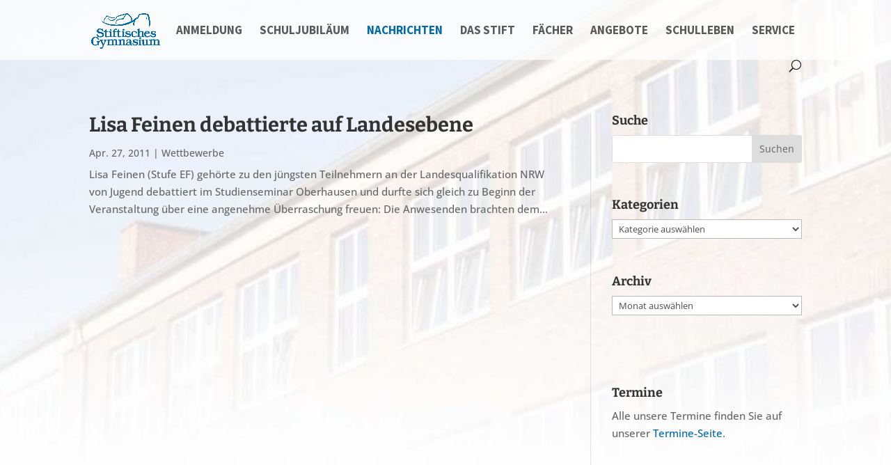

--- FILE ---
content_type: text/html; charset=UTF-8
request_url: https://www.stiftisches.de/stichwort/jugend-debattiert/
body_size: 29797
content:
<!DOCTYPE html>
<html lang="de">
<head>
	<meta charset="UTF-8" />
<meta http-equiv="X-UA-Compatible" content="IE=edge">
	<link rel="pingback" href="https://www.stiftisches.de/xmlrpc.php" />

	<script type="text/javascript">
		document.documentElement.className = 'js';
	</script>

	<title>Jugend debattiert | Stiftisches Gymnasium Düren</title>
<link rel="preconnect" href="https://fonts.gstatic.com" crossorigin /><meta name='robots' content='max-image-preview:large' />
<script type="text/javascript">
			let jqueryParams=[],jQuery=function(r){return jqueryParams=[...jqueryParams,r],jQuery},$=function(r){return jqueryParams=[...jqueryParams,r],$};window.jQuery=jQuery,window.$=jQuery;let customHeadScripts=!1;jQuery.fn=jQuery.prototype={},$.fn=jQuery.prototype={},jQuery.noConflict=function(r){if(window.jQuery)return jQuery=window.jQuery,$=window.jQuery,customHeadScripts=!0,jQuery.noConflict},jQuery.ready=function(r){jqueryParams=[...jqueryParams,r]},$.ready=function(r){jqueryParams=[...jqueryParams,r]},jQuery.load=function(r){jqueryParams=[...jqueryParams,r]},$.load=function(r){jqueryParams=[...jqueryParams,r]},jQuery.fn.ready=function(r){jqueryParams=[...jqueryParams,r]},$.fn.ready=function(r){jqueryParams=[...jqueryParams,r]};</script><link rel="alternate" type="application/rss+xml" title="Stiftisches Gymnasium Düren &raquo; Feed" href="https://www.stiftisches.de/feed/" />
<link rel="alternate" type="application/rss+xml" title="Stiftisches Gymnasium Düren &raquo; Kommentar-Feed" href="https://www.stiftisches.de/comments/feed/" />
<link rel="alternate" type="text/calendar" title="Stiftisches Gymnasium Düren &raquo; iCal Feed" href="https://www.stiftisches.de/termine/?ical=1" />
<style>[consent-id]:not(.rcb-content-blocker):not([consent-transaction-complete]):not([consent-visual-use-parent^="children:"]):not([consent-confirm]){opacity:0!important;}
.rcb-content-blocker+.rcb-content-blocker-children-fallback~*{display:none!important;}</style><link rel="preload" href="https://www.stiftisches.de/wp-content/14dbb476de06f933aab7ea8fad50761d/dist/44422417.js" as="script" />
<link rel="preload" href="https://www.stiftisches.de/wp-content/14dbb476de06f933aab7ea8fad50761d/dist/1450718530.js" as="script" />
<link rel="preload" href="https://www.stiftisches.de/wp-content/plugins/real-cookie-banner/public/lib/animate.css/animate.min.css" as="style" />
<link rel="alternate" type="application/rss+xml" title="Stiftisches Gymnasium Düren &raquo; Schlagwort-Feed zu Jugend debattiert" href="https://www.stiftisches.de/stichwort/jugend-debattiert/feed/" />
<script data-cfasync="false" type="text/javascript" defer src="https://www.stiftisches.de/wp-content/14dbb476de06f933aab7ea8fad50761d/dist/44422417.js" id="real-cookie-banner-vendor-real-cookie-banner-banner-js"></script>
<script type="application/json" data-skip-lazy-load="js-extra" data-skip-moving="true" data-no-defer nitro-exclude data-alt-type="application/ld+json" data-dont-merge data-wpmeteor-nooptimize="true" data-cfasync="false" id="a86d499739233cbd6240372b87a7873631-js-extra">{"slug":"real-cookie-banner","textDomain":"real-cookie-banner","version":"5.2.12","restUrl":"https:\/\/www.stiftisches.de\/wp-json\/real-cookie-banner\/v1\/","restNamespace":"real-cookie-banner\/v1","restPathObfuscateOffset":"205e5f56fc1cda99","restRoot":"https:\/\/www.stiftisches.de\/wp-json\/","restQuery":{"_v":"5.2.12","_locale":"user"},"restNonce":"89a5f9ea8f","restRecreateNonceEndpoint":"https:\/\/www.stiftisches.de\/wp-admin\/admin-ajax.php?action=rest-nonce","publicUrl":"https:\/\/www.stiftisches.de\/wp-content\/plugins\/real-cookie-banner\/public\/","chunkFolder":"dist","chunksLanguageFolder":"https:\/\/www.stiftisches.de\/wp-content\/languages\/mo-cache\/real-cookie-banner\/","chunks":{"chunk-config-tab-blocker.lite.js":["de_DE_formal-83d48f038e1cf6148175589160cda67e","de_DE_formal-e051c4c51a9ece7608a571f9dada4712","de_DE_formal-24de88ac89ca0a1363889bd3fd6e1c50","de_DE_formal-93ec68381a9f458fbce3acbccd434479"],"chunk-config-tab-blocker.pro.js":["de_DE_formal-ddf5ae983675e7b6eec2afc2d53654a2","de_DE_formal-ad0fc0f9f96d053303b1ede45a238984","de_DE_formal-e516a6866b9a31db231ab92dedaa8b29","de_DE_formal-1aac2e7f59d941d7ed1061d1018d2957"],"chunk-config-tab-consent.lite.js":["de_DE_formal-3823d7521a3fc2857511061e0d660408"],"chunk-config-tab-consent.pro.js":["de_DE_formal-9cb9ecf8c1e8ce14036b5f3a5e19f098"],"chunk-config-tab-cookies.lite.js":["de_DE_formal-1a51b37d0ef409906245c7ed80d76040","de_DE_formal-e051c4c51a9ece7608a571f9dada4712","de_DE_formal-24de88ac89ca0a1363889bd3fd6e1c50"],"chunk-config-tab-cookies.pro.js":["de_DE_formal-572ee75deed92e7a74abba4b86604687","de_DE_formal-ad0fc0f9f96d053303b1ede45a238984","de_DE_formal-e516a6866b9a31db231ab92dedaa8b29"],"chunk-config-tab-dashboard.lite.js":["de_DE_formal-f843c51245ecd2b389746275b3da66b6"],"chunk-config-tab-dashboard.pro.js":["de_DE_formal-ae5ae8f925f0409361cfe395645ac077"],"chunk-config-tab-import.lite.js":["de_DE_formal-66df94240f04843e5a208823e466a850"],"chunk-config-tab-import.pro.js":["de_DE_formal-e5fee6b51986d4ff7a051d6f6a7b076a"],"chunk-config-tab-licensing.lite.js":["de_DE_formal-e01f803e4093b19d6787901b9591b5a6"],"chunk-config-tab-licensing.pro.js":["de_DE_formal-4918ea9704f47c2055904e4104d4ffba"],"chunk-config-tab-scanner.lite.js":["de_DE_formal-b10b39f1099ef599835c729334e38429"],"chunk-config-tab-scanner.pro.js":["de_DE_formal-752a1502ab4f0bebfa2ad50c68ef571f"],"chunk-config-tab-settings.lite.js":["de_DE_formal-37978e0b06b4eb18b16164a2d9c93a2c"],"chunk-config-tab-settings.pro.js":["de_DE_formal-e59d3dcc762e276255c8989fbd1f80e3"],"chunk-config-tab-tcf.lite.js":["de_DE_formal-4f658bdbf0aa370053460bc9e3cd1f69","de_DE_formal-e051c4c51a9ece7608a571f9dada4712","de_DE_formal-93ec68381a9f458fbce3acbccd434479"],"chunk-config-tab-tcf.pro.js":["de_DE_formal-e1e83d5b8a28f1f91f63b9de2a8b181a","de_DE_formal-ad0fc0f9f96d053303b1ede45a238984","de_DE_formal-1aac2e7f59d941d7ed1061d1018d2957"]},"others":{"customizeValuesBanner":"{\"layout\":{\"type\":\"dialog\",\"maxHeightEnabled\":false,\"maxHeight\":740,\"dialogMaxWidth\":530,\"dialogPosition\":\"middleCenter\",\"dialogMargin\":[0,0,0,0],\"bannerPosition\":\"bottom\",\"bannerMaxWidth\":1024,\"dialogBorderRadius\":3,\"borderRadius\":5,\"animationIn\":\"slideInUp\",\"animationInDuration\":500,\"animationInOnlyMobile\":true,\"animationOut\":\"none\",\"animationOutDuration\":500,\"animationOutOnlyMobile\":true,\"overlay\":true,\"overlayBg\":\"#000000\",\"overlayBgAlpha\":38,\"overlayBlur\":2},\"decision\":{\"acceptAll\":\"button\",\"acceptEssentials\":\"button\",\"showCloseIcon\":false,\"acceptIndividual\":\"link\",\"buttonOrder\":\"all,essential,save,individual\",\"showGroups\":false,\"groupsFirstView\":false,\"saveButton\":\"always\"},\"design\":{\"bg\":\"#ffffff\",\"textAlign\":\"center\",\"linkTextDecoration\":\"underline\",\"borderWidth\":0,\"borderColor\":\"#ffffff\",\"fontSize\":13,\"fontColor\":\"#2b2b2b\",\"fontInheritFamily\":true,\"fontFamily\":\"Arial, Helvetica, sans-serif\",\"fontWeight\":\"normal\",\"boxShadowEnabled\":true,\"boxShadowOffsetX\":0,\"boxShadowOffsetY\":5,\"boxShadowBlurRadius\":13,\"boxShadowSpreadRadius\":0,\"boxShadowColor\":\"#000000\",\"boxShadowColorAlpha\":20},\"headerDesign\":{\"inheritBg\":true,\"bg\":\"#f4f4f4\",\"inheritTextAlign\":true,\"textAlign\":\"center\",\"padding\":[17,20,15,20],\"logo\":\"\",\"logoRetina\":\"\",\"logoMaxHeight\":40,\"logoPosition\":\"left\",\"logoMargin\":[5,15,5,15],\"fontSize\":20,\"fontColor\":\"#2b2b2b\",\"fontInheritFamily\":true,\"fontFamily\":\"Arial, Helvetica, sans-serif\",\"fontWeight\":\"normal\",\"borderWidth\":1,\"borderColor\":\"#efefef\"},\"bodyDesign\":{\"padding\":[15,20,5,20],\"descriptionInheritFontSize\":true,\"descriptionFontSize\":13,\"dottedGroupsInheritFontSize\":true,\"dottedGroupsFontSize\":13,\"dottedGroupsBulletColor\":\"#15779b\",\"teachingsInheritTextAlign\":true,\"teachingsTextAlign\":\"center\",\"teachingsSeparatorActive\":true,\"teachingsSeparatorWidth\":50,\"teachingsSeparatorHeight\":1,\"teachingsSeparatorColor\":\"#15779b\",\"teachingsInheritFontSize\":false,\"teachingsFontSize\":12,\"teachingsInheritFontColor\":false,\"teachingsFontColor\":\"#7c7c7c\",\"accordionMargin\":[10,0,5,0],\"accordionPadding\":[5,10,5,10],\"accordionArrowType\":\"outlined\",\"accordionArrowColor\":\"#15779b\",\"accordionBg\":\"#ffffff\",\"accordionActiveBg\":\"#f9f9f9\",\"accordionHoverBg\":\"#efefef\",\"accordionBorderWidth\":1,\"accordionBorderColor\":\"#efefef\",\"accordionTitleFontSize\":12,\"accordionTitleFontColor\":\"#2b2b2b\",\"accordionTitleFontWeight\":\"normal\",\"accordionDescriptionMargin\":[5,0,0,0],\"accordionDescriptionFontSize\":12,\"accordionDescriptionFontColor\":\"#757575\",\"accordionDescriptionFontWeight\":\"normal\",\"acceptAllOneRowLayout\":false,\"acceptAllPadding\":[10,10,10,10],\"acceptAllBg\":\"#15779b\",\"acceptAllTextAlign\":\"center\",\"acceptAllFontSize\":18,\"acceptAllFontColor\":\"#ffffff\",\"acceptAllFontWeight\":\"normal\",\"acceptAllBorderWidth\":0,\"acceptAllBorderColor\":\"#000000\",\"acceptAllHoverBg\":\"#11607d\",\"acceptAllHoverFontColor\":\"#ffffff\",\"acceptAllHoverBorderColor\":\"#000000\",\"acceptEssentialsUseAcceptAll\":true,\"acceptEssentialsButtonType\":\"\",\"acceptEssentialsPadding\":[10,10,10,10],\"acceptEssentialsBg\":\"#efefef\",\"acceptEssentialsTextAlign\":\"center\",\"acceptEssentialsFontSize\":18,\"acceptEssentialsFontColor\":\"#0a0a0a\",\"acceptEssentialsFontWeight\":\"normal\",\"acceptEssentialsBorderWidth\":0,\"acceptEssentialsBorderColor\":\"#000000\",\"acceptEssentialsHoverBg\":\"#e8e8e8\",\"acceptEssentialsHoverFontColor\":\"#000000\",\"acceptEssentialsHoverBorderColor\":\"#000000\",\"acceptIndividualPadding\":[5,5,5,5],\"acceptIndividualBg\":\"#ffffff\",\"acceptIndividualTextAlign\":\"center\",\"acceptIndividualFontSize\":15,\"acceptIndividualFontColor\":\"#15779b\",\"acceptIndividualFontWeight\":\"normal\",\"acceptIndividualBorderWidth\":0,\"acceptIndividualBorderColor\":\"#000000\",\"acceptIndividualHoverBg\":\"#ffffff\",\"acceptIndividualHoverFontColor\":\"#11607d\",\"acceptIndividualHoverBorderColor\":\"#000000\"},\"footerDesign\":{\"poweredByLink\":true,\"inheritBg\":false,\"bg\":\"#fcfcfc\",\"inheritTextAlign\":true,\"textAlign\":\"center\",\"padding\":[10,20,15,20],\"fontSize\":14,\"fontColor\":\"#7c7c7c\",\"fontInheritFamily\":true,\"fontFamily\":\"Arial, Helvetica, sans-serif\",\"fontWeight\":\"normal\",\"hoverFontColor\":\"#2b2b2b\",\"borderWidth\":1,\"borderColor\":\"#efefef\",\"languageSwitcher\":\"flags\"},\"texts\":{\"headline\":\"Privatsph\\u00e4re-Einstellungen\",\"description\":\"Wir verwenden Cookies und \\u00e4hnliche Technologien auf unserer Website und verarbeiten Ihre personenbezogenen Daten (z.B. IP-Adresse), um z.B. Inhalte und Anzeigen zu personalisieren, Medien von Drittanbietern einzubinden oder Zugriffe auf unsere Website zu analysieren. Die Datenverarbeitung kann auch erst in Folge gesetzter Cookies stattfinden. Wir geben diese Daten an Dritte weiter, die wir in den Privatsph\\u00e4re-Einstellungen benennen.<br \\\/><br \\\/>Die Datenverarbeitung kann mit Ihrer Einwilligung oder auf Basis eines berechtigten Interesses erfolgen, dem Sie in den Privatsph\\u00e4re-Einstellungen widersprechen k\\u00f6nnen. Sie haben das Recht, Ihre Einwilligung nicht zu erteilen und Ihre Einwilligung zu einem sp\\u00e4teren Zeitpunkt zu \\u00e4ndern oder zu widerrufen. Weitere Informationen \\u00fcber die Verwendung Ihrer Daten finden Sie in unserer {{privacyPolicy}}Datenschutzerkl\\u00e4rung{{\\\/privacyPolicy}}.\",\"acceptAll\":\"Alle akzeptieren\",\"acceptEssentials\":\"Weiter ohne Einwilligung\",\"acceptIndividual\":\"Privatsph\\u00e4re-Einstellungen individuell festlegen\",\"poweredBy\":\"0\",\"dataProcessingInUnsafeCountries\":\"Einige Dienste verarbeiten personenbezogene Daten in unsicheren Drittl\\u00e4ndern. Indem Sie in die Nutzung dieser Services einwilligen, erkl\\u00e4ren Sie sich auch mit der Verarbeitung Ihrer Daten in diesen unsicheren Drittl\\u00e4ndern gem\\u00e4\\u00df {{legalBasis}} einverstanden. Dies birgt das Risiko, dass Ihre Daten von Beh\\u00f6rden zu Kontroll- und \\u00dcberwachungszwecken verarbeitet werden, m\\u00f6glicherweise ohne die M\\u00f6glichkeit eines Rechtsbehelfs.\",\"ageNoticeBanner\":\"Sie sind unter {{minAge}} Jahre alt? Dann k\\u00f6nnen Sie nicht in optionale Services einwilligen. Bitten Sie Ihre Eltern oder Erziehungsberechtigten, mit Ihnen in diese Services einzuwilligen.\",\"ageNoticeBlocker\":\"Sie sind unter {{minAge}} Jahre alt? Leider d\\u00fcrfen Sie diesem Service nicht selbst zustimmen, um diese Inhalte zu sehen. Bitten Sie Ihre Eltern oder Erziehungsberechtigten, dem Service mit Ihnen zuzustimmen!\",\"listServicesNotice\":\"Indem Sie alle Services akzeptieren, erlauben Sie, dass {{services}} geladen werden. Diese sind nach ihrem Zweck in Gruppen {{serviceGroups}} unterteilt (Zugeh\\u00f6rigkeit durch hochgestellte Zahlen gekennzeichnet).\",\"listServicesLegitimateInterestNotice\":\"Au\\u00dferdem werden die {{services}} auf der Grundlage eines berechtigten Interesses geladen.\",\"consentForwardingExternalHosts\":\"Ihre Einwilligung gilt auch auf {{websites}}.\",\"blockerHeadline\":\"{{name}} aufgrund von Privatsph\\u00e4re-Einstellungen blockiert\",\"blockerLinkShowMissing\":\"Alle Services anzeigen, denen Sie noch zustimmen m\\u00fcssen\",\"blockerLoadButton\":\"Services akzeptieren und Inhalte laden\",\"blockerAcceptInfo\":\"Durch das Laden der blockierten Inhalte werden Ihre Privatsph\\u00e4ren-Einstellungen angepasst. Inhalte von diesem Service werden in Zukunft nicht mehr blockiert.\",\"stickyHistory\":\"Historie der Privatsph\\u00e4re-Einstellungen\",\"stickyRevoke\":\"Einwilligungen widerrufen\",\"stickyRevokeSuccessMessage\":\"Sie haben Ihre Einwilligung f\\u00fcr Services mit ihren Cookies und der Verarbeitung personenbezogener Daten erfolgreich widerrufen. Die Seite wird jetzt neu geladen!\",\"stickyChange\":\"Privatsph\\u00e4re-Einstellungen \\u00e4ndern\"},\"individualLayout\":{\"inheritDialogMaxWidth\":false,\"dialogMaxWidth\":970,\"inheritBannerMaxWidth\":true,\"bannerMaxWidth\":1980,\"descriptionTextAlign\":\"left\"},\"group\":{\"checkboxBg\":\"#f0f0f0\",\"checkboxBorderWidth\":1,\"checkboxBorderColor\":\"#d2d2d2\",\"checkboxActiveColor\":\"#ffffff\",\"checkboxActiveBg\":\"#15779b\",\"checkboxActiveBorderColor\":\"#11607d\",\"groupInheritBg\":true,\"groupBg\":\"#f4f4f4\",\"groupPadding\":[15,15,15,15],\"groupSpacing\":10,\"groupBorderRadius\":5,\"groupBorderWidth\":1,\"groupBorderColor\":\"#f4f4f4\",\"headlineFontSize\":16,\"headlineFontWeight\":\"normal\",\"headlineFontColor\":\"#2b2b2b\",\"descriptionFontSize\":14,\"descriptionFontColor\":\"#7c7c7c\",\"linkColor\":\"#7c7c7c\",\"linkHoverColor\":\"#2b2b2b\",\"detailsHideLessRelevant\":true},\"saveButton\":{\"useAcceptAll\":true,\"type\":\"button\",\"padding\":[10,10,10,10],\"bg\":\"#efefef\",\"textAlign\":\"center\",\"fontSize\":18,\"fontColor\":\"#0a0a0a\",\"fontWeight\":\"normal\",\"borderWidth\":0,\"borderColor\":\"#000000\",\"hoverBg\":\"#e8e8e8\",\"hoverFontColor\":\"#000000\",\"hoverBorderColor\":\"#000000\"},\"individualTexts\":{\"headline\":\"Individuelle Privatsph\\u00e4re-Pr\\u00e4ferenzen\",\"description\":\"Wir verwenden Cookies und \\u00e4hnliche Technologien auf unserer Website und verarbeiten Ihre personenbezogenen Daten (z.B. IP-Adresse), um z.B. Inhalte und Anzeigen zu personalisieren, Medien von Drittanbietern einzubinden oder Zugriffe auf unsere Website zu analysieren. Die Datenverarbeitung kann auch erst in Folge gesetzter Cookies stattfinden. Wir geben diese Daten an Dritte weiter, die wir in den Privatsph\\u00e4re-Einstellungen benennen.<br \\\/><br \\\/>Die Datenverarbeitung kann mit Ihrer Einwilligung oder auf Basis eines berechtigten Interesses erfolgen, dem Sie in den Privatsph\\u00e4re-Einstellungen widersprechen k\\u00f6nnen. Sie haben das Recht, Ihre Einwilligung nicht zu erteilen und Ihre Einwilligung zu einem sp\\u00e4teren Zeitpunkt zu \\u00e4ndern oder zu widerrufen. Weitere Informationen \\u00fcber die Verwendung Ihrer Daten finden Sie in unserer {{privacyPolicy}}Datenschutzerkl\\u00e4rung{{\\\/privacyPolicy}}.<br \\\/><br \\\/>Nachstehend finden Sie eine \\u00dcbersicht \\u00fcber alle von dieser Website genutzten Services. Sie k\\u00f6nnen detaillierte Informationen zu jedem Service einsehen und diesen einzeln zustimmen oder von Ihrem Widerspruchsrecht Gebrauch machen.\",\"save\":\"Individuelle Auswahl speichern\",\"showMore\":\"Service-Informationen anzeigen\",\"hideMore\":\"Service-Informationen ausblenden\",\"postamble\":\"\"},\"mobile\":{\"enabled\":true,\"maxHeight\":400,\"hideHeader\":false,\"alignment\":\"bottom\",\"scalePercent\":90,\"scalePercentVertical\":-50},\"sticky\":{\"enabled\":false,\"animationsEnabled\":true,\"alignment\":\"left\",\"bubbleBorderRadius\":50,\"icon\":\"fingerprint\",\"iconCustom\":\"\",\"iconCustomRetina\":\"\",\"iconSize\":30,\"iconColor\":\"#ffffff\",\"bubbleMargin\":[10,20,20,20],\"bubblePadding\":15,\"bubbleBg\":\"#15779b\",\"bubbleBorderWidth\":0,\"bubbleBorderColor\":\"#10556f\",\"boxShadowEnabled\":true,\"boxShadowOffsetX\":0,\"boxShadowOffsetY\":2,\"boxShadowBlurRadius\":5,\"boxShadowSpreadRadius\":1,\"boxShadowColor\":\"#105b77\",\"boxShadowColorAlpha\":40,\"bubbleHoverBg\":\"#ffffff\",\"bubbleHoverBorderColor\":\"#000000\",\"hoverIconColor\":\"#000000\",\"hoverIconCustom\":\"\",\"hoverIconCustomRetina\":\"\",\"menuFontSize\":16,\"menuBorderRadius\":5,\"menuItemSpacing\":10,\"menuItemPadding\":[5,10,5,10]},\"customCss\":{\"css\":\"\",\"antiAdBlocker\":\"y\"}}","isPro":false,"showProHints":false,"proUrl":"https:\/\/devowl.io\/de\/go\/real-cookie-banner?source=rcb-lite","showLiteNotice":true,"frontend":{"groups":"[{\"id\":132,\"name\":\"Essenziell\",\"slug\":\"essenziell\",\"description\":\"Essential Services sind f\\u00fcr die grundlegende Funktionalit\\u00e4t der Website erforderlich. Sie enthalten nur technisch notwendige Services. Diesen Services kann nicht widersprochen werden.\",\"isEssential\":true,\"isDefault\":true,\"items\":[{\"id\":32015,\"name\":\"Real Cookie Banner\",\"purpose\":\"Real Cookie Banner bittet Website-Besucher um die Einwilligung zum Setzen von Cookies und zur Verarbeitung personenbezogener Daten. Dazu wird jedem Website-Besucher eine UUID (pseudonyme Identifikation des Nutzers) zugewiesen, die bis zum Ablauf des Cookies zur Speicherung der Einwilligung g\\u00fcltig ist. Cookies werden dazu verwendet, um zu testen, ob Cookies gesetzt werden k\\u00f6nnen, um Referenz auf die dokumentierte Einwilligung zu speichern, um zu speichern, in welche Services aus welchen Service-Gruppen der Besucher eingewilligt hat, und, falls Einwilligung nach dem Transparency &amp; Consent Framework (TCF) eingeholt werden, um die Einwilligungen in TCF Partner, Zwecke, besondere Zwecke, Funktionen und besondere Funktionen zu speichern. Im Rahmen der Darlegungspflicht nach DSGVO wird die erhobene Einwilligung vollumf\\u00e4nglich dokumentiert. Dazu z\\u00e4hlt neben den Services und Service-Gruppen, in welche der Besucher eingewilligt hat, und falls Einwilligung nach dem TCF Standard eingeholt werden, in welche TCF Partner, Zwecke und Funktionen der Besucher eingewilligt hat, alle Einstellungen des Cookie Banners zum Zeitpunkt der Einwilligung als auch die technischen Umst\\u00e4nde (z.B. Gr\\u00f6\\u00dfe des Sichtbereichs bei der Einwilligung) und die Nutzerinteraktionen (z.B. Klick auf Buttons), die zur Einwilligung gef\\u00fchrt haben. Die Einwilligung wird pro Sprache einmal erhoben.\",\"providerContact\":{\"phone\":\"\",\"email\":\"\",\"link\":\"\"},\"isProviderCurrentWebsite\":true,\"provider\":\"Stiftisches Gymnasium D\\u00fcren\",\"uniqueName\":\"\",\"isEmbeddingOnlyExternalResources\":false,\"legalBasis\":\"legal-requirement\",\"dataProcessingInCountries\":[],\"dataProcessingInCountriesSpecialTreatments\":[],\"technicalDefinitions\":[{\"type\":\"http\",\"name\":\"real_cookie_banner*\",\"host\":\".stiftisches.de\",\"duration\":365,\"durationUnit\":\"d\",\"isSessionDuration\":false,\"purpose\":\"Eindeutiger Identifikator f\\u00fcr die Einwilligung, aber nicht f\\u00fcr den Website-Besucher. Revisionshash f\\u00fcr die Einstellungen des Cookie-Banners (Texte, Farben, Funktionen, Servicegruppen, Dienste, Content Blocker usw.). IDs f\\u00fcr eingewilligte Services und Service-Gruppen.\"},{\"type\":\"http\",\"name\":\"real_cookie_banner*-tcf\",\"host\":\".stiftisches.de\",\"duration\":365,\"durationUnit\":\"d\",\"isSessionDuration\":false,\"purpose\":\"Im Rahmen von TCF gesammelte Einwilligungen, die im TC-String-Format gespeichert werden, einschlie\\u00dflich TCF-Vendoren, -Zwecke, -Sonderzwecke, -Funktionen und -Sonderfunktionen.\"},{\"type\":\"http\",\"name\":\"real_cookie_banner*-gcm\",\"host\":\".stiftisches.de\",\"duration\":365,\"durationUnit\":\"d\",\"isSessionDuration\":false,\"purpose\":\"Die im Google Consent Mode gesammelten Einwilligungen in die verschiedenen Einwilligungstypen (Zwecke) werden f\\u00fcr alle mit dem Google Consent Mode kompatiblen Services gespeichert.\"},{\"type\":\"http\",\"name\":\"real_cookie_banner-test\",\"host\":\".stiftisches.de\",\"duration\":365,\"durationUnit\":\"d\",\"isSessionDuration\":false,\"purpose\":\"Cookie, der gesetzt wurde, um die Funktionalit\\u00e4t von HTTP-Cookies zu testen. Wird sofort nach dem Test gel\\u00f6scht.\"},{\"type\":\"local\",\"name\":\"real_cookie_banner*\",\"host\":\"https:\\\/\\\/www.stiftisches.de\",\"duration\":1,\"durationUnit\":\"d\",\"isSessionDuration\":false,\"purpose\":\"Eindeutiger Identifikator f\\u00fcr die Einwilligung, aber nicht f\\u00fcr den Website-Besucher. Revisionshash f\\u00fcr die Einstellungen des Cookie-Banners (Texte, Farben, Funktionen, Service-Gruppen, Services, Content Blocker usw.). IDs f\\u00fcr eingewilligte Services und Service-Gruppen. Wird nur solange gespeichert, bis die Einwilligung auf dem Website-Server dokumentiert ist.\"},{\"type\":\"local\",\"name\":\"real_cookie_banner*-tcf\",\"host\":\"https:\\\/\\\/www.stiftisches.de\",\"duration\":1,\"durationUnit\":\"d\",\"isSessionDuration\":false,\"purpose\":\"Im Rahmen von TCF gesammelte Einwilligungen werden im TC-String-Format gespeichert, einschlie\\u00dflich TCF Vendoren, Zwecke, besondere Zwecke, Funktionen und besondere Funktionen. Wird nur solange gespeichert, bis die Einwilligung auf dem Website-Server dokumentiert ist.\"},{\"type\":\"local\",\"name\":\"real_cookie_banner*-gcm\",\"host\":\"https:\\\/\\\/www.stiftisches.de\",\"duration\":1,\"durationUnit\":\"d\",\"isSessionDuration\":false,\"purpose\":\"Im Rahmen des Google Consent Mode erfasste Einwilligungen werden f\\u00fcr alle mit dem Google Consent Mode kompatiblen Services in Einwilligungstypen (Zwecke) gespeichert. Wird nur solange gespeichert, bis die Einwilligung auf dem Website-Server dokumentiert ist.\"},{\"type\":\"local\",\"name\":\"real_cookie_banner-consent-queue*\",\"host\":\"https:\\\/\\\/www.stiftisches.de\",\"duration\":1,\"durationUnit\":\"d\",\"isSessionDuration\":false,\"purpose\":\"Lokale Zwischenspeicherung (Caching) der Auswahl im Cookie-Banner, bis der Server die Einwilligung dokumentiert; Dokumentation periodisch oder bei Seitenwechseln versucht, wenn der Server nicht verf\\u00fcgbar oder \\u00fcberlastet ist.\"}],\"codeDynamics\":[],\"providerPrivacyPolicyUrl\":\"https:\\\/\\\/www.stiftisches.de\\\/datenschutz\\\/\",\"providerLegalNoticeUrl\":\"https:\\\/\\\/www.stiftisches.de\\\/impressum\\\/\",\"tagManagerOptInEventName\":\"\",\"tagManagerOptOutEventName\":\"\",\"googleConsentModeConsentTypes\":[],\"executePriority\":10,\"codeOptIn\":\"\",\"executeCodeOptInWhenNoTagManagerConsentIsGiven\":false,\"codeOptOut\":\"\",\"executeCodeOptOutWhenNoTagManagerConsentIsGiven\":false,\"deleteTechnicalDefinitionsAfterOptOut\":false,\"codeOnPageLoad\":\"\",\"presetId\":\"real-cookie-banner\"}]}]","links":[{"id":32593,"label":"Datenschutzerkl\u00e4rung","pageType":"privacyPolicy","isExternalUrl":false,"pageId":905,"url":"https:\/\/www.stiftisches.de\/datenschutz\/","hideCookieBanner":true,"isTargetBlank":true},{"id":32594,"label":"Impressum","pageType":"legalNotice","isExternalUrl":false,"pageId":182,"url":"https:\/\/www.stiftisches.de\/impressum\/","hideCookieBanner":true,"isTargetBlank":true}],"websiteOperator":{"address":"","country":"","contactEmail":"base64-encoded:aW5mb0BwaXhlbHJhZGl1cy5kZQ==","contactPhone":"","contactFormUrl":false},"blocker":[],"languageSwitcher":[],"predefinedDataProcessingInSafeCountriesLists":{"GDPR":["AT","BE","BG","HR","CY","CZ","DK","EE","FI","FR","DE","GR","HU","IE","IS","IT","LI","LV","LT","LU","MT","NL","NO","PL","PT","RO","SK","SI","ES","SE"],"DSG":["CH"],"GDPR+DSG":[],"ADEQUACY_EU":["AD","AR","CA","FO","GG","IL","IM","JP","JE","NZ","KR","CH","GB","UY","US"],"ADEQUACY_CH":["DE","AD","AR","AT","BE","BG","CA","CY","HR","DK","ES","EE","FI","FR","GI","GR","GG","HU","IM","FO","IE","IS","IL","IT","JE","LV","LI","LT","LU","MT","MC","NO","NZ","NL","PL","PT","CZ","RO","GB","SK","SI","SE","UY","US"]},"decisionCookieName":"real_cookie_banner-v:3_blog:1_path:c95e36e","revisionHash":"e27f30ab4e1bec221b302f3f97162b65","territorialLegalBasis":["gdpr-eprivacy"],"setCookiesViaManager":"none","isRespectDoNotTrack":false,"failedConsentDocumentationHandling":"essentials","isAcceptAllForBots":true,"isDataProcessingInUnsafeCountries":false,"isAgeNotice":true,"ageNoticeAgeLimit":16,"isListServicesNotice":true,"isBannerLessConsent":false,"isTcf":false,"isGcm":false,"isGcmListPurposes":false,"hasLazyData":false},"anonymousContentUrl":"https:\/\/www.stiftisches.de\/wp-content\/14dbb476de06f933aab7ea8fad50761d\/dist\/","anonymousHash":"14dbb476de06f933aab7ea8fad50761d","hasDynamicPreDecisions":false,"isLicensed":true,"isDevLicense":false,"multilingualSkipHTMLForTag":"","isCurrentlyInTranslationEditorPreview":false,"defaultLanguage":"","currentLanguage":"","activeLanguages":[],"context":"","iso3166OneAlpha2":{"AF":"Afghanistan","AL":"Albanien","DZ":"Algerien","AS":"Amerikanisch-Samoa","AD":"Andorra","AO":"Angola","AI":"Anguilla","AQ":"Antarktis","AG":"Antigua und Barbuda","AR":"Argentinien","AM":"Armenien","AW":"Aruba","AZ":"Aserbaidschan","AU":"Australien","BS":"Bahamas","BH":"Bahrain","BD":"Bangladesch","BB":"Barbados","BY":"Belarus","BE":"Belgien","BZ":"Belize","BJ":"Benin","BM":"Bermuda","BT":"Bhutan","BO":"Bolivien","BA":"Bosnien und Herzegowina","BW":"Botswana","BV":"Bouvetinsel","BR":"Brasilien","IO":"Britisches Territorium im Indischen Ozean","BN":"Brunei Darussalam","BG":"Bulgarien","BF":"Burkina Faso","BI":"Burundi","CL":"Chile","CN":"China","CK":"Cookinseln","CR":"Costa Rica","CW":"Cura\u00e7ao","DE":"Deutschland","LA":"Die Laotische Demokratische Volksrepublik","DM":"Dominica","DO":"Dominikanische Republik","DJ":"Dschibuti","DK":"D\u00e4nemark","EC":"Ecuador","SV":"El Salvador","ER":"Eritrea","EE":"Estland","FK":"Falklandinseln (Malwinen)","FJ":"Fidschi","FI":"Finnland","FR":"Frankreich","GF":"Franz\u00f6sisch-Guayana","PF":"Franz\u00f6sisch-Polynesien","TF":"Franz\u00f6sische S\u00fcd- und Antarktisgebiete","FO":"F\u00e4r\u00f6er Inseln","FM":"F\u00f6derierte Staaten von Mikronesien","GA":"Gabun","GM":"Gambia","GE":"Georgien","GH":"Ghana","GI":"Gibraltar","GD":"Grenada","GR":"Griechenland","GL":"Gr\u00f6nland","GP":"Guadeloupe","GU":"Guam","GT":"Guatemala","GG":"Guernsey","GN":"Guinea","GW":"Guinea-Bissau","GY":"Guyana","HT":"Haiti","HM":"Heard und die McDonaldinseln","VA":"Heiliger Stuhl (Staat Vatikanstadt)","HN":"Honduras","HK":"Hong Kong","IN":"Indien","ID":"Indonesien","IQ":"Irak","IE":"Irland","IR":"Islamische Republik Iran","IS":"Island","IM":"Isle of Man","IL":"Israel","IT":"Italien","JM":"Jamaika","JP":"Japan","YE":"Jemen","JE":"Jersey","JO":"Jordanien","VG":"Jungferninseln, Britisch","VI":"Jungferninseln, U.S.","KY":"Kaimaninseln","KH":"Kambodscha","CM":"Kamerun","CA":"Kanada","CV":"Kap Verde","BQ":"Karibischen Niederlande","KZ":"Kasachstan","QA":"Katar","KE":"Kenia","KG":"Kirgisistan","KI":"Kiribati","UM":"Kleinere Inselbesitzungen der Vereinigten Staaten","CC":"Kokosinseln","CO":"Kolumbien","KM":"Komoren","CG":"Kongo","CD":"Kongo, Demokratische Republik","KR":"Korea","XK":"Kosovo","HR":"Kroatien","CU":"Kuba","KW":"Kuwait","LS":"Lesotho","LV":"Lettland","LB":"Libanon","LR":"Liberia","LY":"Libysch-Arabische Dschamahirija","LI":"Liechtenstein","LT":"Litauen","LU":"Luxemburg","MO":"Macao","MG":"Madagaskar","MW":"Malawi","MY":"Malaysia","MV":"Malediven","ML":"Mali","MT":"Malta","MA":"Marokko","MH":"Marshallinseln","MQ":"Martinique","MR":"Mauretanien","MU":"Mauritius","YT":"Mayotte","MK":"Mazedonien","MX":"Mexiko","MD":"Moldawien","MC":"Monaco","MN":"Mongolei","ME":"Montenegro","MS":"Montserrat","MZ":"Mosambik","MM":"Myanmar","NA":"Namibia","NR":"Nauru","NP":"Nepal","NC":"Neukaledonien","NZ":"Neuseeland","NI":"Nicaragua","NL":"Niederlande","AN":"Niederl\u00e4ndische Antillen","NE":"Niger","NG":"Nigeria","NU":"Niue","KP":"Nordkorea","NF":"Norfolkinsel","NO":"Norwegen","MP":"N\u00f6rdliche Marianen","OM":"Oman","PK":"Pakistan","PW":"Palau","PS":"Pal\u00e4stinensisches Gebiet, besetzt","PA":"Panama","PG":"Papua-Neuguinea","PY":"Paraguay","PE":"Peru","PH":"Philippinen","PN":"Pitcairn","PL":"Polen","PT":"Portugal","PR":"Puerto Rico","CI":"Republik C\u00f4te d'Ivoire","RW":"Ruanda","RO":"Rum\u00e4nien","RU":"Russische F\u00f6deration","RE":"R\u00e9union","BL":"Saint Barth\u00e9l\u00e9my","PM":"Saint Pierre und Miquelo","SB":"Salomonen","ZM":"Sambia","WS":"Samoa","SM":"San Marino","SH":"Sankt Helena","MF":"Sankt Martin","SA":"Saudi-Arabien","SE":"Schweden","CH":"Schweiz","SN":"Senegal","RS":"Serbien","SC":"Seychellen","SL":"Sierra Leone","ZW":"Simbabwe","SG":"Singapur","SX":"Sint Maarten","SK":"Slowakei","SI":"Slowenien","SO":"Somalia","ES":"Spanien","LK":"Sri Lanka","KN":"St. Kitts und Nevis","LC":"St. Lucia","VC":"St. Vincent und Grenadinen","SD":"Sudan","SR":"Surinam","SJ":"Svalbard und Jan Mayen","SZ":"Swasiland","SY":"Syrische Arabische Republik","ST":"S\u00e3o Tom\u00e9 und Pr\u00edncipe","ZA":"S\u00fcdafrika","GS":"S\u00fcdgeorgien und die S\u00fcdlichen Sandwichinseln","SS":"S\u00fcdsudan","TJ":"Tadschikistan","TW":"Taiwan","TZ":"Tansania","TH":"Thailand","TL":"Timor-Leste","TG":"Togo","TK":"Tokelau","TO":"Tonga","TT":"Trinidad und Tobago","TD":"Tschad","CZ":"Tschechische Republik","TN":"Tunesien","TM":"Turkmenistan","TC":"Turks- und Caicosinseln","TV":"Tuvalu","TR":"T\u00fcrkei","UG":"Uganda","UA":"Ukraine","HU":"Ungarn","UY":"Uruguay","UZ":"Usbekistan","VU":"Vanuatu","VE":"Venezuela","AE":"Vereinigte Arabische Emirate","US":"Vereinigte Staaten","GB":"Vereinigtes K\u00f6nigreich","VN":"Vietnam","WF":"Wallis und Futuna","CX":"Weihnachtsinsel","EH":"Westsahara","CF":"Zentralafrikanische Republik","CY":"Zypern","EG":"\u00c4gypten","GQ":"\u00c4quatorialguinea","ET":"\u00c4thiopien","AX":"\u00c5land Inseln","AT":"\u00d6sterreich"},"visualParentSelectors":{".et_pb_video_box":1,".et_pb_video_slider:has(>.et_pb_slider_carousel %s)":"self",".ast-oembed-container":1,".wpb_video_wrapper":1,".gdlr-core-pbf-background-wrap":1},"isPreventPreDecision":false,"isInvalidateImplicitUserConsent":false,"dependantVisibilityContainers":["[role=\"tabpanel\"]",".eael-tab-content-item",".wpcs_content_inner",".op3-contenttoggleitem-content",".op3-popoverlay-content",".pum-overlay","[data-elementor-type=\"popup\"]",".wp-block-ub-content-toggle-accordion-content-wrap",".w-popup-wrap",".oxy-lightbox_inner[data-inner-content=true]",".oxy-pro-accordion_body",".oxy-tab-content",".kt-accordion-panel",".vc_tta-panel-body",".mfp-hide","div[id^=\"tve_thrive_lightbox_\"]",".brxe-xpromodalnestable",".evcal_eventcard",".divioverlay",".et_pb_toggle_content"],"disableDeduplicateExceptions":[".et_pb_video_slider"],"bannerDesignVersion":12,"bannerI18n":{"showMore":"Mehr anzeigen","hideMore":"Ausblenden","showLessRelevantDetails":"Weitere Details anzeigen (%s)","hideLessRelevantDetails":"Weitere Details ausblenden (%s)","other":"Anderes","legalBasis":{"label":"Verwendung auf gesetzlicher Grundlage von","consentPersonalData":"Einwilligung zur Verarbeitung personenbezogener Daten","consentStorage":"Einwilligung zur Speicherung oder zum Zugriff auf Informationen auf der Endeinrichtung des Nutzers","legitimateInterestPersonalData":"Berechtigtes Interesse zur Verarbeitung personenbezogener Daten","legitimateInterestStorage":"Bereitstellung eines ausdr\u00fccklich gew\u00fcnschten digitalen Dienstes zur Speicherung oder zum Zugriff auf Informationen auf der Endeinrichtung des Nutzers","legalRequirementPersonalData":"Erf\u00fcllung einer rechtlichen Verpflichtung zur Verarbeitung personenbezogener Daten"},"territorialLegalBasisArticles":{"gdpr-eprivacy":{"dataProcessingInUnsafeCountries":"Art. 49 Abs. 1 lit. a DSGVO"},"dsg-switzerland":{"dataProcessingInUnsafeCountries":"Art. 17 Abs. 1 lit. a DSG (Schweiz)"}},"legitimateInterest":"Berechtigtes Interesse","consent":"Einwilligung","crawlerLinkAlert":"Wir haben erkannt, dass Sie ein Crawler\/Bot sind. Nur nat\u00fcrliche Personen m\u00fcssen in Cookies und die Verarbeitung von personenbezogenen Daten einwilligen. Daher hat der Link f\u00fcr Sie keine Funktion.","technicalCookieDefinitions":"Technische Cookie-Definitionen","technicalCookieName":"Technischer Cookie Name","usesCookies":"Verwendete Cookies","cookieRefresh":"Cookie-Erneuerung","usesNonCookieAccess":"Verwendet Cookie-\u00e4hnliche Informationen (LocalStorage, SessionStorage, IndexDB, etc.)","host":"Host","duration":"Dauer","noExpiration":"Kein Ablauf","type":"Typ","purpose":"Zweck","purposes":"Zwecke","description":"Beschreibung","optOut":"Opt-out","optOutDesc":"Cookies kann gesetzt werden, um Widerspruch des beschriebenen Verhaltens zu speichern.","headerTitlePrivacyPolicyHistory":"Historie Ihrer Privatsph\u00e4re-Einstellungen","skipToConsentChoices":"Zu Einwilligungsoptionen springen","historyLabel":"Einwilligungen anzeigen vom","historyItemLoadError":"Das Lesen der Einwilligung ist fehlgeschlagen. Bitte versuchen Sie es sp\u00e4ter noch einmal!","historySelectNone":"Noch nicht eingewilligt","provider":"Anbieter","providerContactPhone":"Telefon","providerContactEmail":"E-Mail","providerContactLink":"Kontaktformular","providerPrivacyPolicyUrl":"Datenschutzerkl\u00e4rung","providerLegalNoticeUrl":"Impressum","nonStandard":"Nicht standardisierte Datenverarbeitung","nonStandardDesc":"Einige Services setzen Cookies und\/oder verarbeiten personenbezogene Daten, ohne die Standards f\u00fcr die Kommunikation der Einwilligung einzuhalten. Diese Services werden in mehrere Gruppen unterteilt. Sogenannte \u201cessenzielle Services\u201d werden auf der Grundlage eines berechtigten Interesses genutzt und k\u00f6nnen nicht abbestellt werden (ein Widerspruch muss ggf. per E-Mail oder Brief gem\u00e4\u00df der Datenschutzerkl\u00e4rung erfolgen), w\u00e4hrend alle anderen Services nur nach Einwilligung genutzt werden.","dataProcessingInThirdCountries":"Datenverarbeitung in Drittl\u00e4ndern","safetyMechanisms":{"label":"Sicherheitsmechanismen f\u00fcr die Daten\u00fcbermittlung","standardContractualClauses":"Standardvertragsklauseln","adequacyDecision":"Angemessenheitsbeschluss","eu":"EU","switzerland":"Schweiz","bindingCorporateRules":"Verbindliche interne Datenschutzvorschriften","contractualGuaranteeSccSubprocessors":"Vertragliche Garantie f\u00fcr Standardvertragsklauseln mit Unterauftragsverarbeitern"},"durationUnit":{"n1":{"s":"Sekunde","m":"Minute","h":"Stunde","d":"Tag","mo":"Monat","y":"Jahr"},"nx":{"s":"Sekunden","m":"Minuten","h":"Stunden","d":"Tage","mo":"Monate","y":"Jahre"}},"close":"Schlie\u00dfen","closeWithoutSaving":"Verlassen ohne Speichern","yes":"Ja","no":"Nein","unknown":"Unbekannt","none":"Keine","noLicense":"Keine Lizenz aktiviert \u2013 kein Einsatz auf produktiven Systemen!","devLicense":"Produktlizenz nicht f\u00fcr den Produktionseinsatz!","devLicenseLearnMore":"Mehr erfahren","devLicenseLink":"https:\/\/devowl.io\/de\/wissensdatenbank\/lizenz-installations-typ\/","andSeparator":" und ","deprecated":{"appropriateSafeguard":"Geeignete Garantien","dataProcessingInUnsafeCountries":"Datenverarbeitung in unsicheren Drittl\u00e4ndern","legalRequirement":"Erf\u00fcllung einer rechtlichen Verpflichtung"}},"pageRequestUuid4":"a00c31da4-2176-4c9f-b0bd-75ccf973d2cf","pageByIdUrl":"https:\/\/www.stiftisches.de?page_id","pluginUrl":"https:\/\/devowl.io\/wordpress-real-cookie-banner\/"}}</script><script data-skip-lazy-load="js-extra" data-skip-moving="true" data-no-defer nitro-exclude data-alt-type="application/ld+json" data-dont-merge data-wpmeteor-nooptimize="true" data-cfasync="false" id="a86d499739233cbd6240372b87a7873632-js-extra">
(()=>{var x=function (a,b){return-1<["codeOptIn","codeOptOut","codeOnPageLoad","contactEmail"].indexOf(a)&&"string"==typeof b&&b.startsWith("base64-encoded:")?window.atob(b.substr(15)):b},t=(e,t)=>new Proxy(e,{get:(e,n)=>{let r=Reflect.get(e,n);return n===t&&"string"==typeof r&&(r=JSON.parse(r,x),Reflect.set(e,n,r)),r}}),n=JSON.parse(document.getElementById("a86d499739233cbd6240372b87a7873631-js-extra").innerHTML,x);window.Proxy?n.others.frontend=t(n.others.frontend,"groups"):n.others.frontend.groups=JSON.parse(n.others.frontend.groups,x);window.Proxy?n.others=t(n.others,"customizeValuesBanner"):n.others.customizeValuesBanner=JSON.parse(n.others.customizeValuesBanner,x);;window.realCookieBanner=n;window[Math.random().toString(36)]=n;
})();
</script><script data-cfasync="false" type="text/javascript" id="real-cookie-banner-banner-js-before">
/* <![CDATA[ */
((a,b)=>{a[b]||(a[b]={unblockSync:()=>undefined},["consentSync"].forEach(c=>a[b][c]=()=>({cookie:null,consentGiven:!1,cookieOptIn:!0})),["consent","consentAll","unblock"].forEach(c=>a[b][c]=(...d)=>new Promise(e=>a.addEventListener(b,()=>{a[b][c](...d).then(e)},{once:!0}))))})(window,"consentApi");
//# sourceURL=real-cookie-banner-banner-js-before
/* ]]> */
</script>
<script data-cfasync="false" type="text/javascript" defer src="https://www.stiftisches.de/wp-content/14dbb476de06f933aab7ea8fad50761d/dist/1450718530.js" id="real-cookie-banner-banner-js"></script>
<link rel='stylesheet' id='animate-css-css' href='https://www.stiftisches.de/wp-content/plugins/real-cookie-banner/public/lib/animate.css/animate.min.css' type='text/css' media='all' />
<meta content="Divi Child Theme v.1.0.0" name="generator"/><link rel='stylesheet' id='ssa-divi-module-styles-css' href='https://www.stiftisches.de/wp-content/plugins/simply-schedule-appointments/includes/divi/styles/style.min.css' type='text/css' media='all' />
<link rel='stylesheet' id='wpo_min-header-0-css' href='https://www.stiftisches.de/wp-content/cache/wpo-minify/1769409846/assets/wpo-minify-header-d6dc4f0d.min.css' type='text/css' media='all' />
<script type="text/javascript" src="https://www.stiftisches.de/wp-content/cache/wpo-minify/1769409846/assets/wpo-minify-header-70be07da.min.js" id="wpo_min-header-0-js"></script>
<link rel="https://api.w.org/" href="https://www.stiftisches.de/wp-json/" /><link rel="alternate" title="JSON" type="application/json" href="https://www.stiftisches.de/wp-json/wp/v2/tags/107" /><meta name="tec-api-version" content="v1"><meta name="tec-api-origin" content="https://www.stiftisches.de"><link rel="alternate" href="https://www.stiftisches.de/wp-json/tribe/events/v1/events/?tags=jugend-debattiert" /><meta name="viewport" content="width=device-width, initial-scale=1.0, maximum-scale=1.0, user-scalable=0" /><link rel="icon" href="https://www.stiftisches.de/wp-content/uploads/2020/04/cropped-favicon-32x32.png" sizes="32x32" />
<link rel="icon" href="https://www.stiftisches.de/wp-content/uploads/2020/04/cropped-favicon-192x192.png" sizes="192x192" />
<link rel="apple-touch-icon" href="https://www.stiftisches.de/wp-content/uploads/2020/04/cropped-favicon-180x180.png" />
<meta name="msapplication-TileImage" content="https://www.stiftisches.de/wp-content/uploads/2020/04/cropped-favicon-270x270.png" />
<style id="et-divi-customizer-global-cached-inline-styles">body,.et_pb_column_1_2 .et_quote_content blockquote cite,.et_pb_column_1_2 .et_link_content a.et_link_main_url,.et_pb_column_1_3 .et_quote_content blockquote cite,.et_pb_column_3_8 .et_quote_content blockquote cite,.et_pb_column_1_4 .et_quote_content blockquote cite,.et_pb_blog_grid .et_quote_content blockquote cite,.et_pb_column_1_3 .et_link_content a.et_link_main_url,.et_pb_column_3_8 .et_link_content a.et_link_main_url,.et_pb_column_1_4 .et_link_content a.et_link_main_url,.et_pb_blog_grid .et_link_content a.et_link_main_url,body .et_pb_bg_layout_light .et_pb_post p,body .et_pb_bg_layout_dark .et_pb_post p{font-size:15px}.et_pb_slide_content,.et_pb_best_value{font-size:17px}#et_search_icon:hover,.mobile_menu_bar:before,.mobile_menu_bar:after,.et_toggle_slide_menu:after,.et-social-icon a:hover,.et_pb_sum,.et_pb_pricing li a,.et_pb_pricing_table_button,.et_overlay:before,.entry-summary p.price ins,.et_pb_member_social_links a:hover,.et_pb_widget li a:hover,.et_pb_filterable_portfolio .et_pb_portfolio_filters li a.active,.et_pb_filterable_portfolio .et_pb_portofolio_pagination ul li a.active,.et_pb_gallery .et_pb_gallery_pagination ul li a.active,.wp-pagenavi span.current,.wp-pagenavi a:hover,.nav-single a,.tagged_as a,.posted_in a{color:#0069a9}.et_pb_contact_submit,.et_password_protected_form .et_submit_button,.et_pb_bg_layout_light .et_pb_newsletter_button,.comment-reply-link,.form-submit .et_pb_button,.et_pb_bg_layout_light .et_pb_promo_button,.et_pb_bg_layout_light .et_pb_more_button,.et_pb_contact p input[type="checkbox"]:checked+label i:before,.et_pb_bg_layout_light.et_pb_module.et_pb_button{color:#0069a9}.footer-widget h4{color:#0069a9}.et-search-form,.nav li ul,.et_mobile_menu,.footer-widget li:before,.et_pb_pricing li:before,blockquote{border-color:#0069a9}.et_pb_counter_amount,.et_pb_featured_table .et_pb_pricing_heading,.et_quote_content,.et_link_content,.et_audio_content,.et_pb_post_slider.et_pb_bg_layout_dark,.et_slide_in_menu_container,.et_pb_contact p input[type="radio"]:checked+label i:before{background-color:#0069a9}a{color:#0069a9}#main-header,#main-header .nav li ul,.et-search-form,#main-header .et_mobile_menu{background-color:rgba(255,255,255,0.75)}#main-header .nav li ul{background-color:rgba(213,226,239,0.69)}#page-container #top-header{background-color:#0069a9!important}#et-secondary-nav li ul{background-color:#0069a9}.et_header_style_centered .mobile_nav .select_page,.et_header_style_split .mobile_nav .select_page,.et_nav_text_color_light #top-menu>li>a,.et_nav_text_color_dark #top-menu>li>a,#top-menu a,.et_mobile_menu li a,.et_nav_text_color_light .et_mobile_menu li a,.et_nav_text_color_dark .et_mobile_menu li a,#et_search_icon:before,.et_search_form_container input,span.et_close_search_field:after,#et-top-navigation .et-cart-info{color:rgba(0,0,0,0.65)}.et_search_form_container input::-moz-placeholder{color:rgba(0,0,0,0.65)}.et_search_form_container input::-webkit-input-placeholder{color:rgba(0,0,0,0.65)}.et_search_form_container input:-ms-input-placeholder{color:rgba(0,0,0,0.65)}#main-header .nav li ul a{color:rgba(0,0,0,0.7)}#top-menu li a{font-size:17px}body.et_vertical_nav .container.et_search_form_container .et-search-form input{font-size:17px!important}#top-menu li a,.et_search_form_container input{font-weight:bold;font-style:normal;text-transform:uppercase;text-decoration:none}.et_search_form_container input::-moz-placeholder{font-weight:bold;font-style:normal;text-transform:uppercase;text-decoration:none}.et_search_form_container input::-webkit-input-placeholder{font-weight:bold;font-style:normal;text-transform:uppercase;text-decoration:none}.et_search_form_container input:-ms-input-placeholder{font-weight:bold;font-style:normal;text-transform:uppercase;text-decoration:none}#top-menu li.current-menu-ancestor>a,#top-menu li.current-menu-item>a,#top-menu li.current_page_item>a{color:#0069a9}#main-footer{background-color:#333333}#footer-widgets .footer-widget a,#footer-widgets .footer-widget li a,#footer-widgets .footer-widget li a:hover{color:#eaeaea}.footer-widget{color:#aaaaaa}.footer-widget,.footer-widget li,.footer-widget li a,#footer-info{font-size:14px}#main-footer .footer-widget h4,#main-footer .widget_block h1,#main-footer .widget_block h2,#main-footer .widget_block h3,#main-footer .widget_block h4,#main-footer .widget_block h5,#main-footer .widget_block h6{font-weight:bold;font-style:normal;text-transform:none;text-decoration:none}.footer-widget .et_pb_widget div,.footer-widget .et_pb_widget ul,.footer-widget .et_pb_widget ol,.footer-widget .et_pb_widget label{font-weight:bold;font-style:normal;text-transform:none;text-decoration:none}.footer-widget .et_pb_widget div,.footer-widget .et_pb_widget ul,.footer-widget .et_pb_widget ol,.footer-widget .et_pb_widget label{line-height:1.4em}#footer-widgets .footer-widget li:before{top:6.8px}#et-footer-nav .bottom-nav li.current-menu-item a{color:#2ea3f2}#main-header{box-shadow:none}.et-fixed-header#main-header{box-shadow:none!important}body .et_pb_button{}body.et_pb_button_helper_class .et_pb_button,body.et_pb_button_helper_class .et_pb_module.et_pb_button{color:#ffffff}body .et_pb_bg_layout_light.et_pb_button:hover,body .et_pb_bg_layout_light .et_pb_button:hover,body .et_pb_button:hover{color:#ffffff!important}h1,h2,h3,h4,h5,h6,.et_quote_content blockquote p,.et_pb_slide_description .et_pb_slide_title{font-weight:bold;font-style:normal;text-transform:none;text-decoration:none;line-height:1.2em}@media only screen and (min-width:981px){#main-footer .footer-widget h4,#main-footer .widget_block h1,#main-footer .widget_block h2,#main-footer .widget_block h3,#main-footer .widget_block h4,#main-footer .widget_block h5,#main-footer .widget_block h6{font-size:17px}.et_header_style_left #et-top-navigation,.et_header_style_split #et-top-navigation{padding:36px 0 0 0}.et_header_style_left #et-top-navigation nav>ul>li>a,.et_header_style_split #et-top-navigation nav>ul>li>a{padding-bottom:36px}.et_header_style_split .centered-inline-logo-wrap{width:71px;margin:-71px 0}.et_header_style_split .centered-inline-logo-wrap #logo{max-height:71px}.et_pb_svg_logo.et_header_style_split .centered-inline-logo-wrap #logo{height:71px}.et_header_style_centered #top-menu>li>a{padding-bottom:13px}.et_header_style_slide #et-top-navigation,.et_header_style_fullscreen #et-top-navigation{padding:27px 0 27px 0!important}.et_header_style_centered #main-header .logo_container{height:71px}#logo{max-height:57%}.et_pb_svg_logo #logo{height:57%}.et_header_style_centered.et_hide_primary_logo #main-header:not(.et-fixed-header) .logo_container,.et_header_style_centered.et_hide_fixed_logo #main-header.et-fixed-header .logo_container{height:12.78px}.et_header_style_left .et-fixed-header #et-top-navigation,.et_header_style_split .et-fixed-header #et-top-navigation{padding:31px 0 0 0}.et_header_style_left .et-fixed-header #et-top-navigation nav>ul>li>a,.et_header_style_split .et-fixed-header #et-top-navigation nav>ul>li>a{padding-bottom:31px}.et_header_style_centered header#main-header.et-fixed-header .logo_container{height:62px}.et_header_style_split #main-header.et-fixed-header .centered-inline-logo-wrap{width:62px;margin:-62px 0}.et_header_style_split .et-fixed-header .centered-inline-logo-wrap #logo{max-height:62px}.et_pb_svg_logo.et_header_style_split .et-fixed-header .centered-inline-logo-wrap #logo{height:62px}.et_header_style_slide .et-fixed-header #et-top-navigation,.et_header_style_fullscreen .et-fixed-header #et-top-navigation{padding:22px 0 22px 0!important}.et-fixed-header#main-header,.et-fixed-header#main-header .nav li ul,.et-fixed-header .et-search-form{background-color:rgba(234,234,234,0.72)}.et-fixed-header #top-menu li a{font-size:15px}}@media only screen and (min-width:1350px){.et_pb_row{padding:27px 0}.et_pb_section{padding:54px 0}.single.et_pb_pagebuilder_layout.et_full_width_page .et_post_meta_wrapper{padding-top:81px}.et_pb_fullwidth_section{padding:0}}h1,h1.et_pb_contact_main_title,.et_pb_title_container h1{font-size:34px}h2,.product .related h2,.et_pb_column_1_2 .et_quote_content blockquote p{font-size:29px}h3{font-size:24px}h4,.et_pb_circle_counter h3,.et_pb_number_counter h3,.et_pb_column_1_3 .et_pb_post h2,.et_pb_column_1_4 .et_pb_post h2,.et_pb_blog_grid h2,.et_pb_column_1_3 .et_quote_content blockquote p,.et_pb_column_3_8 .et_quote_content blockquote p,.et_pb_column_1_4 .et_quote_content blockquote p,.et_pb_blog_grid .et_quote_content blockquote p,.et_pb_column_1_3 .et_link_content h2,.et_pb_column_3_8 .et_link_content h2,.et_pb_column_1_4 .et_link_content h2,.et_pb_blog_grid .et_link_content h2,.et_pb_column_1_3 .et_audio_content h2,.et_pb_column_3_8 .et_audio_content h2,.et_pb_column_1_4 .et_audio_content h2,.et_pb_blog_grid .et_audio_content h2,.et_pb_column_3_8 .et_pb_audio_module_content h2,.et_pb_column_1_3 .et_pb_audio_module_content h2,.et_pb_gallery_grid .et_pb_gallery_item h3,.et_pb_portfolio_grid .et_pb_portfolio_item h2,.et_pb_filterable_portfolio_grid .et_pb_portfolio_item h2{font-size:20px}h5{font-size:18px}h6{font-size:15px}.et_pb_slide_description .et_pb_slide_title{font-size:52px}.et_pb_gallery_grid .et_pb_gallery_item h3,.et_pb_portfolio_grid .et_pb_portfolio_item h2,.et_pb_filterable_portfolio_grid .et_pb_portfolio_item h2,.et_pb_column_1_4 .et_pb_audio_module_content h2{font-size:18px}@media only screen and (max-width:980px){#main-header,#main-header .nav li ul,.et-search-form,#main-header .et_mobile_menu{background-color:#ffffff}.et_header_style_centered .mobile_nav .select_page,.et_header_style_split .mobile_nav .select_page,.et_mobile_menu li a,.mobile_menu_bar:before,.et_nav_text_color_light #top-menu>li>a,.et_nav_text_color_dark #top-menu>li>a,#top-menu a,.et_mobile_menu li a,#et_search_icon:before,#et_top_search .et-search-form input,.et_search_form_container input,#et-top-navigation .et-cart-info{color:rgba(0,0,0,0.6)}.et_close_search_field:after{color:rgba(0,0,0,0.6)!important}.et_search_form_container input::-moz-placeholder{color:rgba(0,0,0,0.6)}.et_search_form_container input::-webkit-input-placeholder{color:rgba(0,0,0,0.6)}.et_search_form_container input:-ms-input-placeholder{color:rgba(0,0,0,0.6)}}	h1,h2,h3,h4,h5,h6{font-family:'Bitter',sans-serif}body,input,textarea,select{font-family:'Open Sans',sans-serif}#main-header,#et-top-navigation{font-family:'Source Sans Pro',sans-serif}body.home #main-content{padding-top:0px!important}#main-header{}.scroll_start_1 a span{color:#fff;font-size:50px}h4 a{transition:all .2s ease-in-out}h4 a:hover{color:#0069a9;transition:all .2s ease-in-out}.entry-content tr td,body.et-pb-preview #main-content .container tr td{padding:3px 12px}@media all and (max-width:980px){#main-header,#main-header .nav li ul,.et-search-form,#main-header .et_mobile_menu{background-color:rgba(255,255,255,0.5)}}@media all and (min-width:981px){#main-header{height:86px}.fach_rechteleiste{padding-left:30px;border-left:1px solid rgba(0,0,0,.1)}body.home .et_pb_section_0.et_pb_section{}h1.tribe-events-page-title{font-weight:bold}body.post-type-archive-tribe_events .et_right_sidebar #main-content .container::before{right:0%!important}body.post-type-archive-tribe_events #main-content .container::before{position:absolute;top:0;width:0px;height:0%;background-color:none;content:""}body.post-type-archive-tribe_events #left-area{width:100%}.tribe-bar-submit{float:left;margin-bottom:0;margin-left:5%;padding:15px 15px 15px 15px;width:30%}}.et_pb_slide_content h2{font-size:46pt;line-height:1em}.wp-caption{max-width:100%;margin-bottom:0px;padding:0px;padding-top:0px;border:0px;background-color:transparent;text-align:center}.et_pb_posts .entry-featured-image-url{display:flex;align-items:center;justify-content:center;overflow-y:hidden;max-height:240px}.et_pb_blog_0:not(.et_pb_blog_grid) .et_pb_post{border-bottom-width:2px;padding-bottom:20px;margin-bottom:40px}.tribe-events-list-widget .tribe-event-title{margin-bottom:0px!important;padding-bottom:0px!important}.tribe-events-list-widget .tribe-events-list-widget-events{padding:0 1.5rem 0.5rem 0!important;margin-bottom:1rem!important;border-bottom:solid 1px rgba(100,100,100,0.2)}.et_pb_column .et_pb_promo a{color:white}.et_pb_column .et_pb_promo a:hover{text-decoration:underline}#mobile_menu{background-color:rgba(255,255,255,0.8)}.et_pb_text_inner h4{font-size:18px}.et_pb_text_inner h3{font-size:24px}body.page-id-1880 .entry-featured-image-url,body.archive .entry-featured-image-url,body.category .entry-featured-image-url,body.search-results .entry-featured-image-url{float:right;width:40%;padding-left:25px}body.archive #top-menu li.menu-item-1883>a,body.category #top-menu li.menu-item-1883>a,body.search-results #top-menu li.menu-item-1883>a{color:rgb(0,105,169)}.awsm-grid-wrapper .grid-1-col>.awsm-grid-card{width:100%}.et_pb_posts .et_pb_post .entry-featured-image-url{margin-bottom:10px}body.page-id-72 .et_pb_posts .et_pb_post{margin-bottom:25px;padding-bottom:25px;border-bottom:solid 1px rgba(100,100,100,0.2)}.et_pb_section:not(.et_pb_fullwidth_section):first-child{padding-top:137px!important}#mobile_menu{font-size:17px;font-weight:bold!important;font-style:normal;text-transform:uppercase!important;text-decoration:none;font-family:'Source Sans Pro',Helvetica,Arial,Lucida,sans-serif;background-color:rgba(255,255,255,0.85)!important;color:rgba(0,0,0,0.65)!important}@media all and (max-width:980px){.et_pb_slide_content h2{font-size:34pt}#main-header,#main-header .nav li ul,.et-search-form,#main-header .et_mobile_menu{background-color:rgba(255,255,255,0.75)}}.blod_custom_wettbewerbe_unten article{margin-bottom:20px}.et_pb_promo_description .awsm-grid-wrapper .awsm-grid{list-style:none;padding:10px 0 5px 0;margin:0 -15px}.et_pb_promo_description .awsm-grid-wrapper .awsm-grid figcaption{}.et_pb_promo_description .awsm-grid.style-2 figcaption::before{height:0px}.et_pb_promo_description .awsm-grid.style-2 .awsm-grid-card{margin:0 0 5px 0px}.et_pb_promo_description .awsm-grid.style-2 figcaption{color:rgba(255,255,255,0.8)}.awsm-grid-wrapper .grid-1-col>.awsm-grid-card{width:85%}.et_pb_promo_description .grid-1-col>.awsm-grid-card{width:100%}.mehrereAnsprechpartner .awsm-grid-wrapper .awsm-grid h3{font-size:1em;line-height:1em}.mehrereAnsprechpartner .awsm-personal-info{margin-bottom:10px;margin-top:15px}.mehrereAnsprechpartner .awsm-grid-wrapper .awsm-grid span{font-size:.615em;line-height:1em}.mehrereAnsprechpartner .awsm-icon-mail::before{font-size:1.4em!important}.mehrereAnsprechpartner .grid-style.style-2 figcaption{padding:10px 10px 10px 10px!important}.mehrereAnsprechpartner .grid-style.style-2 figcaption::before:hover{}.mehrereAnsprechpartner figure{}body.home .tribe-events-widget-link{margin-top:-30px;text-align:right}.fach_news .et_pb_post{margin:3px 0px!important;border-bottom:solid 1px rgba(100,100,100,0.2)!important;padding:3px 0px!important}.Stundentafel li{float:left!important}.Stundentafel .et_pb_tab{padding:20px 10px}body.page-id-23234 .Stundentafel li{width:30%!important}.seitenheader .et_pb_slide{padding-top:86px!important}@media all and (min-width:981px){.seitenheader .et_pb_container,.seitenheader{height:420px!important}}@media all and (min-width:768px) and (max-width:980px){.seitenheader .et_pb_container,.seitenheader{height:380px!important}#top-menu li a{font-size:15px}}@media all and (max-width:767px){.seitenheader .et_pb_container,.seitenheader{height:250px!important}}.seitenheader .et_pb_slide_description{padding-top:8%;padding-bottom:10%}.seitenheader h2{text-shadow:rgba(0,0,0,0.6) 0em 0em 4.5px}body.post-type-archive-tribe_events #main-content{background-size:contain;background-position:top center;background-image:url(https://www.stiftisches.de/wp-content/uploads/2019/08/header4.jpg)!important;background-repeat:no-repeat}li#menu-item-25294 a{color:#9f173d}li#menu-item-26296 a{color:#0069a9}li#menu-item-26866 a{color:#0069a9}.et_pb_video_slider .et-pb-controllers{visibility:hidden}body.home .et_pb_inner_shadow,body.page-id-26586 .et_pb_inner_shadow{box-shadow:inset 0 0 22px rgba(0,0,0,0.5)}body.page-id-26586 .et_pb_fullwidth_slider_0 .et_pb_slide_0,body.home .et_pb_fullwidth_slider_0 .et_pb_slide_0{box-shadow:inset 0 0 22px rgba(0,0,0,0.8)}.jgstBlog h4{text-transform:none;font-size:14px;line-height:14px!important;margin-bottom:0px!important;padding-bottom:0px!important}.jgstBlog .post-meta a{font-size:12px!important}.jgstBlog .et_pb_post{margin-bottom:15px;border-bottom:solid 1px #999999;padding-bottom:5px}.jgstBlog .post-meta,.jgstBlog .post-meta *{line-height:12px}</style><style id='wp-block-paragraph-inline-css' type='text/css'>
.is-small-text{font-size:.875em}.is-regular-text{font-size:1em}.is-large-text{font-size:2.25em}.is-larger-text{font-size:3em}.has-drop-cap:not(:focus):first-letter{float:left;font-size:8.4em;font-style:normal;font-weight:100;line-height:.68;margin:.05em .1em 0 0;text-transform:uppercase}body.rtl .has-drop-cap:not(:focus):first-letter{float:none;margin-left:.1em}p.has-drop-cap.has-background{overflow:hidden}:root :where(p.has-background){padding:1.25em 2.375em}:where(p.has-text-color:not(.has-link-color)) a{color:inherit}p.has-text-align-left[style*="writing-mode:vertical-lr"],p.has-text-align-right[style*="writing-mode:vertical-rl"]{rotate:180deg}
/*# sourceURL=https://www.stiftisches.de/wp-includes/blocks/paragraph/style.min.css */
</style>
<style id='global-styles-inline-css' type='text/css'>
:root{--wp--preset--aspect-ratio--square: 1;--wp--preset--aspect-ratio--4-3: 4/3;--wp--preset--aspect-ratio--3-4: 3/4;--wp--preset--aspect-ratio--3-2: 3/2;--wp--preset--aspect-ratio--2-3: 2/3;--wp--preset--aspect-ratio--16-9: 16/9;--wp--preset--aspect-ratio--9-16: 9/16;--wp--preset--color--black: #000000;--wp--preset--color--cyan-bluish-gray: #abb8c3;--wp--preset--color--white: #ffffff;--wp--preset--color--pale-pink: #f78da7;--wp--preset--color--vivid-red: #cf2e2e;--wp--preset--color--luminous-vivid-orange: #ff6900;--wp--preset--color--luminous-vivid-amber: #fcb900;--wp--preset--color--light-green-cyan: #7bdcb5;--wp--preset--color--vivid-green-cyan: #00d084;--wp--preset--color--pale-cyan-blue: #8ed1fc;--wp--preset--color--vivid-cyan-blue: #0693e3;--wp--preset--color--vivid-purple: #9b51e0;--wp--preset--gradient--vivid-cyan-blue-to-vivid-purple: linear-gradient(135deg,rgb(6,147,227) 0%,rgb(155,81,224) 100%);--wp--preset--gradient--light-green-cyan-to-vivid-green-cyan: linear-gradient(135deg,rgb(122,220,180) 0%,rgb(0,208,130) 100%);--wp--preset--gradient--luminous-vivid-amber-to-luminous-vivid-orange: linear-gradient(135deg,rgb(252,185,0) 0%,rgb(255,105,0) 100%);--wp--preset--gradient--luminous-vivid-orange-to-vivid-red: linear-gradient(135deg,rgb(255,105,0) 0%,rgb(207,46,46) 100%);--wp--preset--gradient--very-light-gray-to-cyan-bluish-gray: linear-gradient(135deg,rgb(238,238,238) 0%,rgb(169,184,195) 100%);--wp--preset--gradient--cool-to-warm-spectrum: linear-gradient(135deg,rgb(74,234,220) 0%,rgb(151,120,209) 20%,rgb(207,42,186) 40%,rgb(238,44,130) 60%,rgb(251,105,98) 80%,rgb(254,248,76) 100%);--wp--preset--gradient--blush-light-purple: linear-gradient(135deg,rgb(255,206,236) 0%,rgb(152,150,240) 100%);--wp--preset--gradient--blush-bordeaux: linear-gradient(135deg,rgb(254,205,165) 0%,rgb(254,45,45) 50%,rgb(107,0,62) 100%);--wp--preset--gradient--luminous-dusk: linear-gradient(135deg,rgb(255,203,112) 0%,rgb(199,81,192) 50%,rgb(65,88,208) 100%);--wp--preset--gradient--pale-ocean: linear-gradient(135deg,rgb(255,245,203) 0%,rgb(182,227,212) 50%,rgb(51,167,181) 100%);--wp--preset--gradient--electric-grass: linear-gradient(135deg,rgb(202,248,128) 0%,rgb(113,206,126) 100%);--wp--preset--gradient--midnight: linear-gradient(135deg,rgb(2,3,129) 0%,rgb(40,116,252) 100%);--wp--preset--font-size--small: 13px;--wp--preset--font-size--medium: 20px;--wp--preset--font-size--large: 36px;--wp--preset--font-size--x-large: 42px;--wp--preset--spacing--20: 0.44rem;--wp--preset--spacing--30: 0.67rem;--wp--preset--spacing--40: 1rem;--wp--preset--spacing--50: 1.5rem;--wp--preset--spacing--60: 2.25rem;--wp--preset--spacing--70: 3.38rem;--wp--preset--spacing--80: 5.06rem;--wp--preset--shadow--natural: 6px 6px 9px rgba(0, 0, 0, 0.2);--wp--preset--shadow--deep: 12px 12px 50px rgba(0, 0, 0, 0.4);--wp--preset--shadow--sharp: 6px 6px 0px rgba(0, 0, 0, 0.2);--wp--preset--shadow--outlined: 6px 6px 0px -3px rgb(255, 255, 255), 6px 6px rgb(0, 0, 0);--wp--preset--shadow--crisp: 6px 6px 0px rgb(0, 0, 0);}:root { --wp--style--global--content-size: 823px;--wp--style--global--wide-size: 1080px; }:where(body) { margin: 0; }.wp-site-blocks > .alignleft { float: left; margin-right: 2em; }.wp-site-blocks > .alignright { float: right; margin-left: 2em; }.wp-site-blocks > .aligncenter { justify-content: center; margin-left: auto; margin-right: auto; }:where(.is-layout-flex){gap: 0.5em;}:where(.is-layout-grid){gap: 0.5em;}.is-layout-flow > .alignleft{float: left;margin-inline-start: 0;margin-inline-end: 2em;}.is-layout-flow > .alignright{float: right;margin-inline-start: 2em;margin-inline-end: 0;}.is-layout-flow > .aligncenter{margin-left: auto !important;margin-right: auto !important;}.is-layout-constrained > .alignleft{float: left;margin-inline-start: 0;margin-inline-end: 2em;}.is-layout-constrained > .alignright{float: right;margin-inline-start: 2em;margin-inline-end: 0;}.is-layout-constrained > .aligncenter{margin-left: auto !important;margin-right: auto !important;}.is-layout-constrained > :where(:not(.alignleft):not(.alignright):not(.alignfull)){max-width: var(--wp--style--global--content-size);margin-left: auto !important;margin-right: auto !important;}.is-layout-constrained > .alignwide{max-width: var(--wp--style--global--wide-size);}body .is-layout-flex{display: flex;}.is-layout-flex{flex-wrap: wrap;align-items: center;}.is-layout-flex > :is(*, div){margin: 0;}body .is-layout-grid{display: grid;}.is-layout-grid > :is(*, div){margin: 0;}body{padding-top: 0px;padding-right: 0px;padding-bottom: 0px;padding-left: 0px;}:root :where(.wp-element-button, .wp-block-button__link){background-color: #32373c;border-width: 0;color: #fff;font-family: inherit;font-size: inherit;font-style: inherit;font-weight: inherit;letter-spacing: inherit;line-height: inherit;padding-top: calc(0.667em + 2px);padding-right: calc(1.333em + 2px);padding-bottom: calc(0.667em + 2px);padding-left: calc(1.333em + 2px);text-decoration: none;text-transform: inherit;}.has-black-color{color: var(--wp--preset--color--black) !important;}.has-cyan-bluish-gray-color{color: var(--wp--preset--color--cyan-bluish-gray) !important;}.has-white-color{color: var(--wp--preset--color--white) !important;}.has-pale-pink-color{color: var(--wp--preset--color--pale-pink) !important;}.has-vivid-red-color{color: var(--wp--preset--color--vivid-red) !important;}.has-luminous-vivid-orange-color{color: var(--wp--preset--color--luminous-vivid-orange) !important;}.has-luminous-vivid-amber-color{color: var(--wp--preset--color--luminous-vivid-amber) !important;}.has-light-green-cyan-color{color: var(--wp--preset--color--light-green-cyan) !important;}.has-vivid-green-cyan-color{color: var(--wp--preset--color--vivid-green-cyan) !important;}.has-pale-cyan-blue-color{color: var(--wp--preset--color--pale-cyan-blue) !important;}.has-vivid-cyan-blue-color{color: var(--wp--preset--color--vivid-cyan-blue) !important;}.has-vivid-purple-color{color: var(--wp--preset--color--vivid-purple) !important;}.has-black-background-color{background-color: var(--wp--preset--color--black) !important;}.has-cyan-bluish-gray-background-color{background-color: var(--wp--preset--color--cyan-bluish-gray) !important;}.has-white-background-color{background-color: var(--wp--preset--color--white) !important;}.has-pale-pink-background-color{background-color: var(--wp--preset--color--pale-pink) !important;}.has-vivid-red-background-color{background-color: var(--wp--preset--color--vivid-red) !important;}.has-luminous-vivid-orange-background-color{background-color: var(--wp--preset--color--luminous-vivid-orange) !important;}.has-luminous-vivid-amber-background-color{background-color: var(--wp--preset--color--luminous-vivid-amber) !important;}.has-light-green-cyan-background-color{background-color: var(--wp--preset--color--light-green-cyan) !important;}.has-vivid-green-cyan-background-color{background-color: var(--wp--preset--color--vivid-green-cyan) !important;}.has-pale-cyan-blue-background-color{background-color: var(--wp--preset--color--pale-cyan-blue) !important;}.has-vivid-cyan-blue-background-color{background-color: var(--wp--preset--color--vivid-cyan-blue) !important;}.has-vivid-purple-background-color{background-color: var(--wp--preset--color--vivid-purple) !important;}.has-black-border-color{border-color: var(--wp--preset--color--black) !important;}.has-cyan-bluish-gray-border-color{border-color: var(--wp--preset--color--cyan-bluish-gray) !important;}.has-white-border-color{border-color: var(--wp--preset--color--white) !important;}.has-pale-pink-border-color{border-color: var(--wp--preset--color--pale-pink) !important;}.has-vivid-red-border-color{border-color: var(--wp--preset--color--vivid-red) !important;}.has-luminous-vivid-orange-border-color{border-color: var(--wp--preset--color--luminous-vivid-orange) !important;}.has-luminous-vivid-amber-border-color{border-color: var(--wp--preset--color--luminous-vivid-amber) !important;}.has-light-green-cyan-border-color{border-color: var(--wp--preset--color--light-green-cyan) !important;}.has-vivid-green-cyan-border-color{border-color: var(--wp--preset--color--vivid-green-cyan) !important;}.has-pale-cyan-blue-border-color{border-color: var(--wp--preset--color--pale-cyan-blue) !important;}.has-vivid-cyan-blue-border-color{border-color: var(--wp--preset--color--vivid-cyan-blue) !important;}.has-vivid-purple-border-color{border-color: var(--wp--preset--color--vivid-purple) !important;}.has-vivid-cyan-blue-to-vivid-purple-gradient-background{background: var(--wp--preset--gradient--vivid-cyan-blue-to-vivid-purple) !important;}.has-light-green-cyan-to-vivid-green-cyan-gradient-background{background: var(--wp--preset--gradient--light-green-cyan-to-vivid-green-cyan) !important;}.has-luminous-vivid-amber-to-luminous-vivid-orange-gradient-background{background: var(--wp--preset--gradient--luminous-vivid-amber-to-luminous-vivid-orange) !important;}.has-luminous-vivid-orange-to-vivid-red-gradient-background{background: var(--wp--preset--gradient--luminous-vivid-orange-to-vivid-red) !important;}.has-very-light-gray-to-cyan-bluish-gray-gradient-background{background: var(--wp--preset--gradient--very-light-gray-to-cyan-bluish-gray) !important;}.has-cool-to-warm-spectrum-gradient-background{background: var(--wp--preset--gradient--cool-to-warm-spectrum) !important;}.has-blush-light-purple-gradient-background{background: var(--wp--preset--gradient--blush-light-purple) !important;}.has-blush-bordeaux-gradient-background{background: var(--wp--preset--gradient--blush-bordeaux) !important;}.has-luminous-dusk-gradient-background{background: var(--wp--preset--gradient--luminous-dusk) !important;}.has-pale-ocean-gradient-background{background: var(--wp--preset--gradient--pale-ocean) !important;}.has-electric-grass-gradient-background{background: var(--wp--preset--gradient--electric-grass) !important;}.has-midnight-gradient-background{background: var(--wp--preset--gradient--midnight) !important;}.has-small-font-size{font-size: var(--wp--preset--font-size--small) !important;}.has-medium-font-size{font-size: var(--wp--preset--font-size--medium) !important;}.has-large-font-size{font-size: var(--wp--preset--font-size--large) !important;}.has-x-large-font-size{font-size: var(--wp--preset--font-size--x-large) !important;}
/*# sourceURL=global-styles-inline-css */
</style>
<link rel='stylesheet' id='wpo_min-footer-0-css' href='https://www.stiftisches.de/wp-content/cache/wpo-minify/1769409846/assets/wpo-minify-footer-e0560fa4.min.css' type='text/css' media='all' />
<link rel='stylesheet' id='wpo_min-footer-1-css' href='https://www.stiftisches.de/wp-content/cache/wpo-minify/1769409846/assets/wpo-minify-footer-7f7d189c.min.css' type='text/css' media='all' />
<link rel='stylesheet' id='wpo_min-footer-2-css' href='https://www.stiftisches.de/wp-content/cache/wpo-minify/1769409846/assets/wpo-minify-footer-160e1494.min.css' type='text/css' media='(min-width: 601px)' />
<link rel='stylesheet' id='wpo_min-footer-3-css' href='https://www.stiftisches.de/wp-content/cache/wpo-minify/1769409846/assets/wpo-minify-footer-5157157b.min.css' type='text/css' media='(max-width: 600px)' />
<link rel='stylesheet' id='wpo_min-footer-4-css' href='https://www.stiftisches.de/wp-content/cache/wpo-minify/1769409846/assets/wpo-minify-footer-bf094644.min.css' type='text/css' media='all' />
<link rel='stylesheet' id='wpo_min-footer-5-css' href='https://www.stiftisches.de/wp-content/cache/wpo-minify/1769409846/assets/wpo-minify-footer-51624feb.min.css' type='text/css' media='all' />
</head>
<body data-rsssl=1 class="archive tag tag-jugend-debattiert tag-107 wp-theme-Divi wp-child-theme-Divi-child et-tb-has-template et-tb-has-body tribe-no-js page-template-divi-child-theme et_pb_button_helper_class et_transparent_nav et_fixed_nav et_show_nav et_primary_nav_dropdown_animation_fade et_secondary_nav_dropdown_animation_fade et_header_style_left et_pb_footer_columns4 et_cover_background et_pb_gutter linux et_pb_gutters3 et_divi_theme et-db">
<div id="a00c31da4-2176-4c9f-b0bd-75ccf973d2cf" consent-skip-blocker="1" class="" data-bg="background-color: rgba(0, 0, 0, 0.380);" style="background-color: rgba(0, 0, 0, 0.380);  position:fixed;top:0;left:0;right:0;bottom:0;z-index:999999;pointer-events:all;display:none;filter:none;max-width:100vw;max-height:100vh;transform:translateZ(0);" ></div>	<div id="page-container">

	
	
			<header id="main-header" data-height-onload="71">
			<div class="container clearfix et_menu_container">
							<div class="logo_container">
					<span class="logo_helper"></span>
					<a href="https://www.stiftisches.de/">
						<img src="https://www.stiftisches.de/wp-content/uploads/2025/12/stiftlogo.png" width="1994" height="1023" alt="Stiftisches Gymnasium Düren" id="logo" data-height-percentage="57" />
					</a>
				</div>
							<div id="et-top-navigation" data-height="71" data-fixed-height="62">
											<nav id="top-menu-nav">
						<ul id="top-menu" class="nav"><li id="menu-item-37062" class="menu-item menu-item-type-post_type menu-item-object-page menu-item-37062"><a href="https://www.stiftisches.de/das-stift/anmeldung/">Anmeldung</a></li>
<li id="menu-item-36745" class="menu-item menu-item-type-post_type menu-item-object-page menu-item-36745"><a href="https://www.stiftisches.de/schuljubilaeum/">Schuljubiläum</a></li>
<li id="menu-item-1883" class="menu-item menu-item-type-post_type menu-item-object-page menu-item-1883"><a href="https://www.stiftisches.de/nachrichten/">Nachrichten</a></li>
<li id="menu-item-1496" class="menu-item menu-item-type-post_type menu-item-object-page menu-item-1496"><a href="https://www.stiftisches.de/das-stift/">Das Stift</a></li>
<li id="menu-item-202" class="menu-item menu-item-type-post_type menu-item-object-page menu-item-202"><a href="https://www.stiftisches.de/faecher/">Fächer</a></li>
<li id="menu-item-201" class="menu-item menu-item-type-post_type menu-item-object-page menu-item-201"><a href="https://www.stiftisches.de/angebote/">Angebote</a></li>
<li id="menu-item-200" class="menu-item menu-item-type-post_type menu-item-object-page menu-item-200"><a href="https://www.stiftisches.de/schulleben/">Schulleben</a></li>
<li id="menu-item-1199" class="menu-item menu-item-type-post_type menu-item-object-page menu-item-1199"><a href="https://www.stiftisches.de/service/">Service</a></li>
</ul>						</nav>
					
					
					
											<div id="et_top_search">
							<span id="et_search_icon"></span>
						</div>
					
					<div id="et_mobile_nav_menu">
				<div class="mobile_nav closed">
					<span class="select_page">Select Page</span>
					<span class="mobile_menu_bar mobile_menu_bar_toggle"></span>
				</div>
			</div>				</div> <!-- #et-top-navigation -->
			</div> <!-- .container -->
						<div class="et_search_outer">
				<div class="container et_search_form_container">
					<form role="search" method="get" class="et-search-form" action="https://www.stiftisches.de/">
					<input type="search" class="et-search-field" placeholder="Search &hellip;" value="" name="s" title="Search for:" />					</form>
					<span class="et_close_search_field"></span>
				</div>
			</div>
					</header> <!-- #main-header -->
			<div id="et-main-area">
	
    <div id="main-content">
    <div id="et-boc" class="et-boc">
			
		<div class="et-l et-l--body">
			<div class="et_builder_inner_content et_pb_gutters3"><div class="et_pb_section et_pb_section_0_tb_body et_pb_with_background et_section_regular" >
				
				
				
				
				
				
				<div class="et_pb_row et_pb_row_0_tb_body">
				<div class="et_pb_column et_pb_column_2_3 et_pb_column_0_tb_body  et_pb_css_mix_blend_mode_passthrough">
				
				
				
				
				<div class="et_pb_module et_pb_blog_0_tb_body et_pb_posts et_pb_bg_layout_light ">
				
				
				
				
				<div class="et_pb_ajax_pagination_container">
					
			<article id="post-920" class="et_pb_post clearfix et_pb_no_thumb et_pb_blog_item_0_0 post-920 post type-post status-publish format-standard hentry category-wettbewerbe tag-finale tag-jugend-debattiert tag-wettbewerbe">

				
														<h2 class="entry-title">
													<a href="https://www.stiftisches.de/lisa-feinen-debattierte-mit-den-besten-auf-landesebene/">Lisa Feinen debattierte auf Landesebene</a>
											</h2>
				
					<p class="post-meta"><span class="published">Apr. 27, 2011</span> | <a href="https://www.stiftisches.de/kategorie/wettbewerbe/" rel="tag">Wettbewerbe</a></p><div class="post-content"><div class="post-content-inner"><p>Lisa Feinen (Stufe EF) gehörte zu den jüngsten Teilnehmern an der Landesqualifikation NRW von Jugend debattiert im Studienseminar Oberhausen und durfte sich gleich zu Beginn der Veranstaltung über eine angenehme Überraschung freuen: Die Anwesenden brachten dem...</p>
</div></div>			
			</article>
				<div><div class="pagination clearfix">
	<div class="alignleft"></div>
	<div class="alignright"></div>
</div></div></div>
				</div>
				 
			</div><div class="et_pb_column et_pb_column_1_3 et_pb_column_1_tb_body  et_pb_css_mix_blend_mode_passthrough et-last-child">
				
				
				
				
				<div class="et_pb_module et_pb_sidebar_0_tb_body et_pb_widget_area clearfix et_pb_widget_area_right et_pb_bg_layout_light">
				
				
				
				
				<div id="search-3" class="et_pb_widget widget_search"><h4 class="widgettitle">Suche</h4><form role="search" method="get" id="searchform" class="searchform" action="https://www.stiftisches.de/">
				<div>
					<label class="screen-reader-text" for="s">Suche nach:</label>
					<input type="text" value="" name="s" id="s" />
					<input type="submit" id="searchsubmit" value="Suchen" />
				</div>
			</form></div><div id="categories-3" class="et_pb_widget widget_categories"><h4 class="widgettitle">Kategorien</h4><form action="https://www.stiftisches.de" method="get"><label class="screen-reader-text" for="cat">Kategorien</label><select  name='cat' id='cat' class='postform'>
	<option value='-1'>Kategorie auswählen</option>
	<option class="level-0" value="3">Aktuelles&nbsp;&nbsp;(499)</option>
	<option class="level-0" value="1">Allgemein&nbsp;&nbsp;(585)</option>
	<option class="level-0" value="54">Austausch&nbsp;&nbsp;(50)</option>
	<option class="level-0" value="122">Auszeichnungen&nbsp;&nbsp;(11)</option>
	<option class="level-0" value="129">Begabtenförderung&nbsp;&nbsp;(20)</option>
	<option class="level-0" value="125">Berufsorientierung&nbsp;&nbsp;(4)</option>
	<option class="level-0" value="66">Biologie&nbsp;&nbsp;(23)</option>
	<option class="level-0" value="90">Chemie&nbsp;&nbsp;(11)</option>
	<option class="level-0" value="60">Deutsch&nbsp;&nbsp;(84)</option>
	<option class="level-0" value="67">Ehemalige&nbsp;&nbsp;(8)</option>
	<option class="level-0" value="62">Englisch&nbsp;&nbsp;(10)</option>
	<option class="level-0" value="53">Exkursionen&nbsp;&nbsp;(134)</option>
	<option class="level-0" value="110">Fahrten&nbsp;&nbsp;(26)</option>
	<option class="level-0" value="86">Französisch&nbsp;&nbsp;(41)</option>
	<option class="level-0" value="70">für Grundschulkinder&nbsp;&nbsp;(11)</option>
	<option class="level-0" value="73">Geographie&nbsp;&nbsp;(25)</option>
	<option class="level-0" value="71">Geschichte&nbsp;&nbsp;(93)</option>
	<option class="level-0" value="69">Informatik&nbsp;&nbsp;(13)</option>
	<option class="level-0" value="75">Jinhua&nbsp;&nbsp;(10)</option>
	<option class="level-0" value="82">Jugend debattiert&nbsp;&nbsp;(17)</option>
	<option class="level-0" value="120">Konzerte&nbsp;&nbsp;(32)</option>
	<option class="level-0" value="61">Kultur&nbsp;&nbsp;(48)</option>
	<option class="level-0" value="80">Kunst&nbsp;&nbsp;(10)</option>
	<option class="level-0" value="85">Latein&nbsp;&nbsp;(34)</option>
	<option class="level-0" value="65">Lesungen und Vorträge&nbsp;&nbsp;(66)</option>
	<option class="level-0" value="79">Lillebonne&nbsp;&nbsp;(13)</option>
	<option class="level-0" value="76">Literatur&nbsp;&nbsp;(12)</option>
	<option class="level-0" value="59">Mathematik&nbsp;&nbsp;(67)</option>
	<option class="level-0" value="64">Meerssen&nbsp;&nbsp;(5)</option>
	<option class="level-0" value="16">MINT&nbsp;&nbsp;(80)</option>
	<option class="level-0" value="63">Musik&nbsp;&nbsp;(58)</option>
	<option class="level-0" value="93">Neuigkeiten&nbsp;&nbsp;(487)</option>
	<option class="level-0" value="119">Ökologie&nbsp;&nbsp;(15)</option>
	<option class="level-0" value="58">Physik&nbsp;&nbsp;(14)</option>
	<option class="level-0" value="83">Pittsburgh&nbsp;&nbsp;(4)</option>
	<option class="level-0" value="92">Politik&nbsp;&nbsp;(15)</option>
	<option class="level-0" value="49">Projekte&nbsp;&nbsp;(111)</option>
	<option class="level-0" value="68">Religion&nbsp;&nbsp;(17)</option>
	<option class="level-0" value="74">Rochester&nbsp;&nbsp;(4)</option>
	<option class="level-0" value="78">Schülerzeitung&nbsp;&nbsp;(11)</option>
	<option class="level-0" value="131">SFG&nbsp;&nbsp;(10)</option>
	<option class="level-0" value="91">Sozialwissenschaften&nbsp;&nbsp;(12)</option>
	<option class="level-0" value="87">Spanisch&nbsp;&nbsp;(1)</option>
	<option class="level-0" value="52">Sport&nbsp;&nbsp;(129)</option>
	<option class="level-0" value="84">sprachlich-kulturelle Wettbewerbe&nbsp;&nbsp;(63)</option>
	<option class="level-0" value="81">Stadtmauer&nbsp;&nbsp;(25)</option>
	<option class="level-0" value="72">Stift-Info&nbsp;&nbsp;(20)</option>
	<option class="level-0" value="94">Studium&nbsp;&nbsp;(3)</option>
	<option class="level-0" value="77">Theater&nbsp;&nbsp;(9)</option>
	<option class="level-0" value="51">Veranstaltungen&nbsp;&nbsp;(279)</option>
	<option class="level-0" value="50">Wettbewerbe&nbsp;&nbsp;(232)</option>
</select>
</form><script type="text/javascript">
/* <![CDATA[ */

( ( dropdownId ) => {
	const dropdown = document.getElementById( dropdownId );
	function onSelectChange() {
		setTimeout( () => {
			if ( 'escape' === dropdown.dataset.lastkey ) {
				return;
			}
			if ( dropdown.value && parseInt( dropdown.value ) > 0 && dropdown instanceof HTMLSelectElement ) {
				dropdown.parentElement.submit();
			}
		}, 250 );
	}
	function onKeyUp( event ) {
		if ( 'Escape' === event.key ) {
			dropdown.dataset.lastkey = 'escape';
		} else {
			delete dropdown.dataset.lastkey;
		}
	}
	function onClick() {
		delete dropdown.dataset.lastkey;
	}
	dropdown.addEventListener( 'keyup', onKeyUp );
	dropdown.addEventListener( 'click', onClick );
	dropdown.addEventListener( 'change', onSelectChange );
})( "cat" );

//# sourceURL=WP_Widget_Categories%3A%3Awidget
/* ]]> */
</script>
</div><div id="archives-3" class="et_pb_widget widget_archive"><h4 class="widgettitle">Archiv</h4>		<label class="screen-reader-text" for="archives-dropdown-3">Archiv</label>
		<select id="archives-dropdown-3" name="archive-dropdown">
			
			<option value="">Monat auswählen</option>
				<option value='https://www.stiftisches.de/2026/01/'> Januar 2026 &nbsp;(2)</option>
	<option value='https://www.stiftisches.de/2025/12/'> Dezember 2025 &nbsp;(8)</option>
	<option value='https://www.stiftisches.de/2025/11/'> November 2025 &nbsp;(12)</option>
	<option value='https://www.stiftisches.de/2025/10/'> Oktober 2025 &nbsp;(5)</option>
	<option value='https://www.stiftisches.de/2025/09/'> September 2025 &nbsp;(8)</option>
	<option value='https://www.stiftisches.de/2025/08/'> August 2025 &nbsp;(4)</option>
	<option value='https://www.stiftisches.de/2025/07/'> Juli 2025 &nbsp;(8)</option>
	<option value='https://www.stiftisches.de/2025/06/'> Juni 2025 &nbsp;(13)</option>
	<option value='https://www.stiftisches.de/2025/05/'> Mai 2025 &nbsp;(4)</option>
	<option value='https://www.stiftisches.de/2025/04/'> April 2025 &nbsp;(8)</option>
	<option value='https://www.stiftisches.de/2025/03/'> März 2025 &nbsp;(10)</option>
	<option value='https://www.stiftisches.de/2025/02/'> Februar 2025 &nbsp;(14)</option>
	<option value='https://www.stiftisches.de/2025/01/'> Januar 2025 &nbsp;(8)</option>
	<option value='https://www.stiftisches.de/2024/12/'> Dezember 2024 &nbsp;(8)</option>
	<option value='https://www.stiftisches.de/2024/11/'> November 2024 &nbsp;(15)</option>
	<option value='https://www.stiftisches.de/2024/10/'> Oktober 2024 &nbsp;(7)</option>
	<option value='https://www.stiftisches.de/2024/09/'> September 2024 &nbsp;(5)</option>
	<option value='https://www.stiftisches.de/2024/08/'> August 2024 &nbsp;(8)</option>
	<option value='https://www.stiftisches.de/2024/07/'> Juli 2024 &nbsp;(1)</option>
	<option value='https://www.stiftisches.de/2024/06/'> Juni 2024 &nbsp;(10)</option>
	<option value='https://www.stiftisches.de/2024/05/'> Mai 2024 &nbsp;(3)</option>
	<option value='https://www.stiftisches.de/2024/04/'> April 2024 &nbsp;(5)</option>
	<option value='https://www.stiftisches.de/2024/03/'> März 2024 &nbsp;(12)</option>
	<option value='https://www.stiftisches.de/2024/02/'> Februar 2024 &nbsp;(14)</option>
	<option value='https://www.stiftisches.de/2024/01/'> Januar 2024 &nbsp;(10)</option>
	<option value='https://www.stiftisches.de/2023/12/'> Dezember 2023 &nbsp;(7)</option>
	<option value='https://www.stiftisches.de/2023/11/'> November 2023 &nbsp;(8)</option>
	<option value='https://www.stiftisches.de/2023/10/'> Oktober 2023 &nbsp;(7)</option>
	<option value='https://www.stiftisches.de/2023/09/'> September 2023 &nbsp;(11)</option>
	<option value='https://www.stiftisches.de/2023/08/'> August 2023 &nbsp;(7)</option>
	<option value='https://www.stiftisches.de/2023/07/'> Juli 2023 &nbsp;(4)</option>
	<option value='https://www.stiftisches.de/2023/06/'> Juni 2023 &nbsp;(11)</option>
	<option value='https://www.stiftisches.de/2023/05/'> Mai 2023 &nbsp;(11)</option>
	<option value='https://www.stiftisches.de/2023/04/'> April 2023 &nbsp;(8)</option>
	<option value='https://www.stiftisches.de/2023/03/'> März 2023 &nbsp;(10)</option>
	<option value='https://www.stiftisches.de/2023/02/'> Februar 2023 &nbsp;(6)</option>
	<option value='https://www.stiftisches.de/2023/01/'> Januar 2023 &nbsp;(8)</option>
	<option value='https://www.stiftisches.de/2022/12/'> Dezember 2022 &nbsp;(6)</option>
	<option value='https://www.stiftisches.de/2022/11/'> November 2022 &nbsp;(10)</option>
	<option value='https://www.stiftisches.de/2022/10/'> Oktober 2022 &nbsp;(5)</option>
	<option value='https://www.stiftisches.de/2022/09/'> September 2022 &nbsp;(4)</option>
	<option value='https://www.stiftisches.de/2022/08/'> August 2022 &nbsp;(8)</option>
	<option value='https://www.stiftisches.de/2022/07/'> Juli 2022 &nbsp;(4)</option>
	<option value='https://www.stiftisches.de/2022/06/'> Juni 2022 &nbsp;(11)</option>
	<option value='https://www.stiftisches.de/2022/05/'> Mai 2022 &nbsp;(9)</option>
	<option value='https://www.stiftisches.de/2022/04/'> April 2022 &nbsp;(6)</option>
	<option value='https://www.stiftisches.de/2022/03/'> März 2022 &nbsp;(10)</option>
	<option value='https://www.stiftisches.de/2022/02/'> Februar 2022 &nbsp;(6)</option>
	<option value='https://www.stiftisches.de/2022/01/'> Januar 2022 &nbsp;(7)</option>
	<option value='https://www.stiftisches.de/2021/12/'> Dezember 2021 &nbsp;(11)</option>
	<option value='https://www.stiftisches.de/2021/11/'> November 2021 &nbsp;(14)</option>
	<option value='https://www.stiftisches.de/2021/10/'> Oktober 2021 &nbsp;(10)</option>
	<option value='https://www.stiftisches.de/2021/09/'> September 2021 &nbsp;(10)</option>
	<option value='https://www.stiftisches.de/2021/08/'> August 2021 &nbsp;(5)</option>
	<option value='https://www.stiftisches.de/2021/07/'> Juli 2021 &nbsp;(4)</option>
	<option value='https://www.stiftisches.de/2021/06/'> Juni 2021 &nbsp;(5)</option>
	<option value='https://www.stiftisches.de/2021/05/'> Mai 2021 &nbsp;(6)</option>
	<option value='https://www.stiftisches.de/2021/04/'> April 2021 &nbsp;(1)</option>
	<option value='https://www.stiftisches.de/2021/03/'> März 2021 &nbsp;(5)</option>
	<option value='https://www.stiftisches.de/2021/02/'> Februar 2021 &nbsp;(6)</option>
	<option value='https://www.stiftisches.de/2021/01/'> Januar 2021 &nbsp;(6)</option>
	<option value='https://www.stiftisches.de/2020/12/'> Dezember 2020 &nbsp;(3)</option>
	<option value='https://www.stiftisches.de/2020/11/'> November 2020 &nbsp;(5)</option>
	<option value='https://www.stiftisches.de/2020/10/'> Oktober 2020 &nbsp;(5)</option>
	<option value='https://www.stiftisches.de/2020/09/'> September 2020 &nbsp;(7)</option>
	<option value='https://www.stiftisches.de/2020/08/'> August 2020 &nbsp;(8)</option>
	<option value='https://www.stiftisches.de/2020/07/'> Juli 2020 &nbsp;(2)</option>
	<option value='https://www.stiftisches.de/2020/06/'> Juni 2020 &nbsp;(10)</option>
	<option value='https://www.stiftisches.de/2020/05/'> Mai 2020 &nbsp;(8)</option>
	<option value='https://www.stiftisches.de/2020/04/'> April 2020 &nbsp;(3)</option>
	<option value='https://www.stiftisches.de/2020/03/'> März 2020 &nbsp;(6)</option>
	<option value='https://www.stiftisches.de/2020/02/'> Februar 2020 &nbsp;(12)</option>
	<option value='https://www.stiftisches.de/2020/01/'> Januar 2020 &nbsp;(6)</option>
	<option value='https://www.stiftisches.de/2019/12/'> Dezember 2019 &nbsp;(12)</option>
	<option value='https://www.stiftisches.de/2019/11/'> November 2019 &nbsp;(5)</option>
	<option value='https://www.stiftisches.de/2019/10/'> Oktober 2019 &nbsp;(10)</option>
	<option value='https://www.stiftisches.de/2019/09/'> September 2019 &nbsp;(7)</option>
	<option value='https://www.stiftisches.de/2019/08/'> August 2019 &nbsp;(6)</option>
	<option value='https://www.stiftisches.de/2019/07/'> Juli 2019 &nbsp;(4)</option>
	<option value='https://www.stiftisches.de/2019/06/'> Juni 2019 &nbsp;(13)</option>
	<option value='https://www.stiftisches.de/2019/05/'> Mai 2019 &nbsp;(12)</option>
	<option value='https://www.stiftisches.de/2019/04/'> April 2019 &nbsp;(7)</option>
	<option value='https://www.stiftisches.de/2019/03/'> März 2019 &nbsp;(6)</option>
	<option value='https://www.stiftisches.de/2019/02/'> Februar 2019 &nbsp;(8)</option>
	<option value='https://www.stiftisches.de/2019/01/'> Januar 2019 &nbsp;(13)</option>
	<option value='https://www.stiftisches.de/2018/12/'> Dezember 2018 &nbsp;(4)</option>
	<option value='https://www.stiftisches.de/2018/11/'> November 2018 &nbsp;(16)</option>
	<option value='https://www.stiftisches.de/2018/10/'> Oktober 2018 &nbsp;(13)</option>
	<option value='https://www.stiftisches.de/2018/09/'> September 2018 &nbsp;(10)</option>
	<option value='https://www.stiftisches.de/2018/08/'> August 2018 &nbsp;(4)</option>
	<option value='https://www.stiftisches.de/2018/07/'> Juli 2018 &nbsp;(9)</option>
	<option value='https://www.stiftisches.de/2018/06/'> Juni 2018 &nbsp;(16)</option>
	<option value='https://www.stiftisches.de/2018/05/'> Mai 2018 &nbsp;(11)</option>
	<option value='https://www.stiftisches.de/2018/04/'> April 2018 &nbsp;(12)</option>
	<option value='https://www.stiftisches.de/2018/03/'> März 2018 &nbsp;(9)</option>
	<option value='https://www.stiftisches.de/2018/02/'> Februar 2018 &nbsp;(9)</option>
	<option value='https://www.stiftisches.de/2018/01/'> Januar 2018 &nbsp;(7)</option>
	<option value='https://www.stiftisches.de/2017/12/'> Dezember 2017 &nbsp;(8)</option>
	<option value='https://www.stiftisches.de/2017/11/'> November 2017 &nbsp;(13)</option>
	<option value='https://www.stiftisches.de/2017/10/'> Oktober 2017 &nbsp;(6)</option>
	<option value='https://www.stiftisches.de/2017/09/'> September 2017 &nbsp;(7)</option>
	<option value='https://www.stiftisches.de/2017/08/'> August 2017 &nbsp;(5)</option>
	<option value='https://www.stiftisches.de/2017/07/'> Juli 2017 &nbsp;(11)</option>
	<option value='https://www.stiftisches.de/2017/06/'> Juni 2017 &nbsp;(12)</option>
	<option value='https://www.stiftisches.de/2017/05/'> Mai 2017 &nbsp;(12)</option>
	<option value='https://www.stiftisches.de/2017/04/'> April 2017 &nbsp;(9)</option>
	<option value='https://www.stiftisches.de/2017/03/'> März 2017 &nbsp;(13)</option>
	<option value='https://www.stiftisches.de/2017/02/'> Februar 2017 &nbsp;(10)</option>
	<option value='https://www.stiftisches.de/2017/01/'> Januar 2017 &nbsp;(8)</option>
	<option value='https://www.stiftisches.de/2016/12/'> Dezember 2016 &nbsp;(5)</option>
	<option value='https://www.stiftisches.de/2016/11/'> November 2016 &nbsp;(6)</option>
	<option value='https://www.stiftisches.de/2016/10/'> Oktober 2016 &nbsp;(8)</option>
	<option value='https://www.stiftisches.de/2016/09/'> September 2016 &nbsp;(19)</option>
	<option value='https://www.stiftisches.de/2016/08/'> August 2016 &nbsp;(7)</option>
	<option value='https://www.stiftisches.de/2016/07/'> Juli 2016 &nbsp;(3)</option>
	<option value='https://www.stiftisches.de/2016/06/'> Juni 2016 &nbsp;(8)</option>
	<option value='https://www.stiftisches.de/2016/05/'> Mai 2016 &nbsp;(9)</option>
	<option value='https://www.stiftisches.de/2016/04/'> April 2016 &nbsp;(11)</option>
	<option value='https://www.stiftisches.de/2016/03/'> März 2016 &nbsp;(8)</option>
	<option value='https://www.stiftisches.de/2016/02/'> Februar 2016 &nbsp;(7)</option>
	<option value='https://www.stiftisches.de/2016/01/'> Januar 2016 &nbsp;(8)</option>
	<option value='https://www.stiftisches.de/2015/12/'> Dezember 2015 &nbsp;(7)</option>
	<option value='https://www.stiftisches.de/2015/11/'> November 2015 &nbsp;(12)</option>
	<option value='https://www.stiftisches.de/2015/10/'> Oktober 2015 &nbsp;(3)</option>
	<option value='https://www.stiftisches.de/2015/09/'> September 2015 &nbsp;(11)</option>
	<option value='https://www.stiftisches.de/2015/08/'> August 2015 &nbsp;(13)</option>
	<option value='https://www.stiftisches.de/2015/07/'> Juli 2015 &nbsp;(3)</option>
	<option value='https://www.stiftisches.de/2015/06/'> Juni 2015 &nbsp;(14)</option>
	<option value='https://www.stiftisches.de/2015/05/'> Mai 2015 &nbsp;(11)</option>
	<option value='https://www.stiftisches.de/2015/04/'> April 2015 &nbsp;(6)</option>
	<option value='https://www.stiftisches.de/2015/03/'> März 2015 &nbsp;(7)</option>
	<option value='https://www.stiftisches.de/2015/02/'> Februar 2015 &nbsp;(10)</option>
	<option value='https://www.stiftisches.de/2015/01/'> Januar 2015 &nbsp;(3)</option>
	<option value='https://www.stiftisches.de/2014/12/'> Dezember 2014 &nbsp;(6)</option>
	<option value='https://www.stiftisches.de/2014/11/'> November 2014 &nbsp;(6)</option>
	<option value='https://www.stiftisches.de/2014/10/'> Oktober 2014 &nbsp;(5)</option>
	<option value='https://www.stiftisches.de/2014/09/'> September 2014 &nbsp;(8)</option>
	<option value='https://www.stiftisches.de/2014/08/'> August 2014 &nbsp;(4)</option>
	<option value='https://www.stiftisches.de/2014/07/'> Juli 2014 &nbsp;(4)</option>
	<option value='https://www.stiftisches.de/2014/06/'> Juni 2014 &nbsp;(4)</option>
	<option value='https://www.stiftisches.de/2014/05/'> Mai 2014 &nbsp;(7)</option>
	<option value='https://www.stiftisches.de/2014/04/'> April 2014 &nbsp;(6)</option>
	<option value='https://www.stiftisches.de/2014/03/'> März 2014 &nbsp;(3)</option>
	<option value='https://www.stiftisches.de/2014/02/'> Februar 2014 &nbsp;(7)</option>
	<option value='https://www.stiftisches.de/2014/01/'> Januar 2014 &nbsp;(8)</option>
	<option value='https://www.stiftisches.de/2013/12/'> Dezember 2013 &nbsp;(11)</option>
	<option value='https://www.stiftisches.de/2013/11/'> November 2013 &nbsp;(14)</option>
	<option value='https://www.stiftisches.de/2013/10/'> Oktober 2013 &nbsp;(7)</option>
	<option value='https://www.stiftisches.de/2013/09/'> September 2013 &nbsp;(8)</option>
	<option value='https://www.stiftisches.de/2013/08/'> August 2013 &nbsp;(4)</option>
	<option value='https://www.stiftisches.de/2013/07/'> Juli 2013 &nbsp;(11)</option>
	<option value='https://www.stiftisches.de/2013/06/'> Juni 2013 &nbsp;(8)</option>
	<option value='https://www.stiftisches.de/2013/05/'> Mai 2013 &nbsp;(5)</option>
	<option value='https://www.stiftisches.de/2013/04/'> April 2013 &nbsp;(9)</option>
	<option value='https://www.stiftisches.de/2013/03/'> März 2013 &nbsp;(12)</option>
	<option value='https://www.stiftisches.de/2013/02/'> Februar 2013 &nbsp;(7)</option>
	<option value='https://www.stiftisches.de/2013/01/'> Januar 2013 &nbsp;(5)</option>
	<option value='https://www.stiftisches.de/2012/12/'> Dezember 2012 &nbsp;(10)</option>
	<option value='https://www.stiftisches.de/2012/11/'> November 2012 &nbsp;(11)</option>
	<option value='https://www.stiftisches.de/2012/10/'> Oktober 2012 &nbsp;(8)</option>
	<option value='https://www.stiftisches.de/2012/09/'> September 2012 &nbsp;(7)</option>
	<option value='https://www.stiftisches.de/2012/08/'> August 2012 &nbsp;(1)</option>
	<option value='https://www.stiftisches.de/2012/07/'> Juli 2012 &nbsp;(3)</option>
	<option value='https://www.stiftisches.de/2012/06/'> Juni 2012 &nbsp;(6)</option>
	<option value='https://www.stiftisches.de/2012/05/'> Mai 2012 &nbsp;(10)</option>
	<option value='https://www.stiftisches.de/2012/04/'> April 2012 &nbsp;(4)</option>
	<option value='https://www.stiftisches.de/2012/03/'> März 2012 &nbsp;(13)</option>
	<option value='https://www.stiftisches.de/2012/02/'> Februar 2012 &nbsp;(6)</option>
	<option value='https://www.stiftisches.de/2012/01/'> Januar 2012 &nbsp;(8)</option>
	<option value='https://www.stiftisches.de/2011/12/'> Dezember 2011 &nbsp;(7)</option>
	<option value='https://www.stiftisches.de/2011/11/'> November 2011 &nbsp;(6)</option>
	<option value='https://www.stiftisches.de/2011/10/'> Oktober 2011 &nbsp;(6)</option>
	<option value='https://www.stiftisches.de/2011/09/'> September 2011 &nbsp;(3)</option>
	<option value='https://www.stiftisches.de/2011/07/'> Juli 2011 &nbsp;(6)</option>
	<option value='https://www.stiftisches.de/2011/06/'> Juni 2011 &nbsp;(8)</option>
	<option value='https://www.stiftisches.de/2011/05/'> Mai 2011 &nbsp;(1)</option>
	<option value='https://www.stiftisches.de/2011/04/'> April 2011 &nbsp;(6)</option>
	<option value='https://www.stiftisches.de/2011/03/'> März 2011 &nbsp;(4)</option>

		</select>

			<script type="text/javascript">
/* <![CDATA[ */

( ( dropdownId ) => {
	const dropdown = document.getElementById( dropdownId );
	function onSelectChange() {
		setTimeout( () => {
			if ( 'escape' === dropdown.dataset.lastkey ) {
				return;
			}
			if ( dropdown.value ) {
				document.location.href = dropdown.value;
			}
		}, 250 );
	}
	function onKeyUp( event ) {
		if ( 'Escape' === event.key ) {
			dropdown.dataset.lastkey = 'escape';
		} else {
			delete dropdown.dataset.lastkey;
		}
	}
	function onClick() {
		delete dropdown.dataset.lastkey;
	}
	dropdown.addEventListener( 'keyup', onKeyUp );
	dropdown.addEventListener( 'click', onClick );
	dropdown.addEventListener( 'change', onSelectChange );
})( "archives-dropdown-3" );

//# sourceURL=WP_Widget_Archives%3A%3Awidget
/* ]]> */
</script>
</div><div id="block-6" class="et_pb_widget widget_block widget_text">
<p></p>
</div><div id="block-8" class="et_pb_widget widget_block"><h4>Termine</h4>
<p>Alle unsere Termine finden Sie auf unserer <a href="https://www.stiftisches.de/termine/" style="color:#0069ac;">Termine-Seite</a>.</p></div>
			</div>
			</div>
				
				
				
				
			</div>
				
				
			</div>		</div>
	</div>
	
			
		</div>
		    </div>
    

	<span class="et_pb_scroll_top et-pb-icon"></span>


			<footer id="main-footer">
				
<div class="container">
	<div id="footer-widgets" class="clearfix">
		<div class="footer-widget"><div id="black-studio-tinymce-5" class="fwidget et_pb_widget widget_black_studio_tinymce"><h4 class="title">Auszeichnungen</h4><div class="textwidget"><p><a href="https://www.stiftisches.de/das-stift/auszeichnungen/"><img class="hpemblem aligncenter wp-image-885" src="https://www.stiftisches.de/wp-content/uploads/2023/09/mfs-logo-ehrung_14-17-20-23-1.jpg" alt="" width="180" height="77" /></a></p>
<p><a href="https://www.stiftisches.de/das-stift/auszeichnungen/"><br />
<img class="aligncenter wp-image-917" src="https://www.stiftisches.de/wp-content/uploads/2019/03/nationalparkschule.png" alt="" width="180" height="83" /></a></p>
<p><a href="https://www.stiftisches.de/das-stift/auszeichnungen/"><img class="aligncenter wp-image-22374" src="https://www.stiftisches.de/wp-content/uploads/2019/11/Verlinkungsbutton_Schule-im-NRW-Talentscouting.jpg" alt="" width="180" height="83" /></a></p>
</div></div></div><div class="footer-widget"><div id="black-studio-tinymce-6" class="fwidget et_pb_widget widget_black_studio_tinymce"><div class="textwidget"><p>&nbsp;</p>
<p><a href="https://www.stiftisches.de/das-stift/auszeichnungen/"><img class="aligncenter wp-image-3469" src="https://www.stiftisches.de/wp-content/uploads/2024/04/Banner_SDZWir-sind-dabei.png" alt="" width="140" height="118" /></a></p>
<p><a href="https://www.stiftisches.de/das-stift/auszeichnungen/"><img class="aligncenter wp-image-22375" src="https://www.stiftisches.de/wp-content/uploads/2019/11/Logo_Jugend-debattiert_2019.jpeg" alt="" width="140" height="105" /></a></p>
<p><a href="https://www.stiftisches.de/das-stift/auszeichnungen/"><img class="aligncenter wp-image-29878" src="https://www.stiftisches.de/wp-content/uploads/2022/07/schuleOhneRassismus-logo.png" alt="" width="140" height="50" /></a></p>
</div></div></div><div class="footer-widget"><div id="black-studio-tinymce-3" class="fwidget et_pb_widget widget_black_studio_tinymce"><h4 class="title">Adresse</h4><div class="textwidget"><p>Stiftisches Gymnasium Düren<br />
Altenteich 14<br />
52349 Düren</p>
</div></div><div id="black-studio-tinymce-4" class="fwidget et_pb_widget widget_black_studio_tinymce"><h4 class="title">Rechtliches</h4><div class="textwidget"><p><a href="https://www.stiftisches.de/impressum/">Impressum</a><br />
<a href="https://www.stiftisches.de/datenschutz/">Datenschutz</a></p>
<p>&nbsp;</p>
</div></div></div><div class="footer-widget"><div id="black-studio-tinymce-2" class="fwidget et_pb_widget widget_black_studio_tinymce"><h4 class="title">Kontakt</h4><div class="textwidget"><p>Tel: 02421-28990<br />
Mail: <a href="mailto:info@stiftisches.de">info@stiftisches.de</a></p>
<p>Öffnungszeiten des Sekretariats:<br />
Mo bis Fr: 07:30-13:30 Uhr und<br />
Do: 14:00-16:00 Uhr</p>
</div></div></div>	</div>
</div>


		
				<div id="footer-bottom">
					<div class="container clearfix">
									</div>
				</div>
			</footer>
		</div>


	</div>

	<script type="speculationrules">
{"prefetch":[{"source":"document","where":{"and":[{"href_matches":"/*"},{"not":{"href_matches":["/wp-*.php","/wp-admin/*","/wp-content/uploads/*","/wp-content/*","/wp-content/plugins/*","/wp-content/themes/Divi-child/*","/wp-content/themes/Divi/*","/*\\?(.+)"]}},{"not":{"selector_matches":"a[rel~=\"nofollow\"]"}},{"not":{"selector_matches":".no-prefetch, .no-prefetch a"}}]},"eagerness":"conservative"}]}
</script>
		<script>
		( function ( body ) {
			'use strict';
			body.className = body.className.replace( /\btribe-no-js\b/, 'tribe-js' );
		} )( document.body );
		</script>
		<a href="https://devowl.io/de/wordpress-real-cookie-banner/" target="_blank" id="a00c31da4-2176-4c9f-b0bd-75ccf973d2cf-powered-by" >WordPress Cookie Plugin von Real Cookie Banner</a><script> /* <![CDATA[ */var tribe_l10n_datatables = {"aria":{"sort_ascending":": activate to sort column ascending","sort_descending":": activate to sort column descending"},"length_menu":"Show _MENU_ entries","empty_table":"No data available in table","info":"Showing _START_ to _END_ of _TOTAL_ entries","info_empty":"Showing 0 to 0 of 0 entries","info_filtered":"(filtered from _MAX_ total entries)","zero_records":"No matching records found","search":"Search:","all_selected_text":"All items on this page were selected. ","select_all_link":"Select all pages","clear_selection":"Clear Selection.","pagination":{"all":"All","next":"Next","previous":"Previous"},"select":{"rows":{"0":"","_":": Selected %d rows","1":": Selected 1 row"}},"datepicker":{"dayNames":["Sonntag","Montag","Dienstag","Mittwoch","Donnerstag","Freitag","Samstag"],"dayNamesShort":["So.","Mo.","Di.","Mi.","Do.","Fr.","Sa."],"dayNamesMin":["S","M","D","M","D","F","S"],"monthNames":["Januar","Februar","M\u00e4rz","April","Mai","Juni","Juli","August","September","Oktober","November","Dezember"],"monthNamesShort":["Januar","Februar","M\u00e4rz","April","Mai","Juni","Juli","August","September","Oktober","November","Dezember"],"monthNamesMin":["Jan.","Feb.","M\u00e4rz","Apr.","Mai","Juni","Juli","Aug.","Sep.","Okt.","Nov.","Dez."],"nextText":"Next","prevText":"Prev","currentText":"Today","closeText":"Done","today":"Today","clear":"Clear"}};/* ]]> */ </script><script type="text/javascript" src="https://www.stiftisches.de/wp-includes/js/jquery/jquery.min.js" id="jquery-core-js"></script>
<script type="text/javascript" id="jquery-js-after">
/* <![CDATA[ */
jqueryParams.length&&$.each(jqueryParams,function(e,r){if("function"==typeof r){var n=String(r);n.replace("$","jQuery");var a=new Function("return "+n)();$(document).ready(a)}});
//# sourceURL=jquery-js-after
/* ]]> */
</script>
<script data-cfasync="false" type="text/javascript" defer src="https://www.stiftisches.de/wp-content/14dbb476de06f933aab7ea8fad50761d/dist/588642938.js" id="real-cookie-banner-blocker-js"></script>
<script type="text/javascript" src="https://www.stiftisches.de/wp-content/cache/wpo-minify/1769409846/assets/wpo-minify-footer-696f0781.min.js" id="wpo_min-footer-1-js"></script>
<script type="text/javascript" id="wpo_min-footer-3-js-extra">
/* <![CDATA[ */
var awsmTeamPublic = {"ajaxurl":"https://www.stiftisches.de/wp-admin/admin-ajax.php","deep_linking":{"enable":"","member":{"prefix":"member","suffix":"info"},"team":{"prefix":"team","suffix":"info"}},"scripts_src":"https://www.stiftisches.de/wp-content/plugins/awsm-team-pro/js"};
var DIVI = {"item_count":"%d Item","items_count":"%d Items"};
var et_builder_utils_params = {"condition":{"diviTheme":true,"extraTheme":false},"scrollLocations":["app","top"],"builderScrollLocations":{"desktop":"app","tablet":"app","phone":"app"},"onloadScrollLocation":"app","builderType":"fe"};
var et_frontend_scripts = {"builderCssContainerPrefix":"#et-boc","builderCssLayoutPrefix":"#et-boc .et-l"};
var et_pb_custom = {"ajaxurl":"https://www.stiftisches.de/wp-admin/admin-ajax.php","images_uri":"https://www.stiftisches.de/wp-content/themes/Divi/images","builder_images_uri":"https://www.stiftisches.de/wp-content/themes/Divi/includes/builder/images","et_frontend_nonce":"28d8710f43","subscription_failed":"Please, check the fields below to make sure you entered the correct information.","et_ab_log_nonce":"3ce709acbf","fill_message":"Please, fill in the following fields:","contact_error_message":"Please, fix the following errors:","invalid":"Invalid email","captcha":"Captcha","prev":"Prev","previous":"Previous","next":"Next","wrong_captcha":"You entered the wrong number in captcha.","wrong_checkbox":"Checkbox","ignore_waypoints":"no","is_divi_theme_used":"1","widget_search_selector":".widget_search","ab_tests":[],"is_ab_testing_active":"","page_id":"920","unique_test_id":"","ab_bounce_rate":"5","is_cache_plugin_active":"yes","is_shortcode_tracking":"","tinymce_uri":"https://www.stiftisches.de/wp-content/themes/Divi/includes/builder/frontend-builder/assets/vendors","accent_color":"#0069a9","waypoints_options":[]};
var et_pb_box_shadow_elements = [];
//# sourceURL=wpo_min-footer-3-js-extra
/* ]]> */
</script>
<script type="text/javascript" src="https://www.stiftisches.de/wp-content/cache/wpo-minify/1769409846/assets/wpo-minify-footer-f1613136.min.js" id="wpo_min-footer-3-js"></script>
<script type="text/javascript" id="wpo_min-footer-4-js-before">
/* <![CDATA[ */
var mejsL10n = {"language":"de","strings":{"mejs.download-file":"Datei herunterladen","mejs.install-flash":"Sie verwenden einen Browser, der nicht den Flash-Player aktiviert oder installiert hat. Bitte aktivieren Sie Ihr Flash-Player-Plugin oder laden Sie die neueste Version von https://get.adobe.com/flashplayer/ herunter","mejs.fullscreen":"Vollbild","mejs.play":"Wiedergeben","mejs.pause":"Pausieren","mejs.time-slider":"Zeit-Schieberegler","mejs.time-help-text":"Benutzen Sie die Pfeiltasten Links/Rechts, um 1\u00a0Sekunde vor- oder zur\u00fcckzuspringen. Mit den Pfeiltasten Hoch/Runter k\u00f6nnen Sie um 10\u00a0Sekunden vor- oder zur\u00fcckspringen.","mejs.live-broadcast":"Live-\u00dcbertragung","mejs.volume-help-text":"Pfeiltasten Hoch/Runter benutzen, um die Lautst\u00e4rke zu regeln.","mejs.unmute":"Lautschalten","mejs.mute":"Stummschalten","mejs.volume-slider":"Lautst\u00e4rkeregler","mejs.video-player":"Video-Player","mejs.audio-player":"Audio-Player","mejs.captions-subtitles":"Untertitel","mejs.captions-chapters":"Kapitel","mejs.none":"Keine","mejs.afrikaans":"Afrikaans","mejs.albanian":"Albanisch","mejs.arabic":"Arabisch","mejs.belarusian":"Wei\u00dfrussisch","mejs.bulgarian":"Bulgarisch","mejs.catalan":"Katalanisch","mejs.chinese":"Chinesisch","mejs.chinese-simplified":"Chinesisch (vereinfacht)","mejs.chinese-traditional":"Chinesisch (traditionell)","mejs.croatian":"Kroatisch","mejs.czech":"Tschechisch","mejs.danish":"D\u00e4nisch","mejs.dutch":"Niederl\u00e4ndisch","mejs.english":"Englisch","mejs.estonian":"Estnisch","mejs.filipino":"Filipino","mejs.finnish":"Finnisch","mejs.french":"Franz\u00f6sisch","mejs.galician":"Galicisch","mejs.german":"Deutsch","mejs.greek":"Griechisch","mejs.haitian-creole":"Haitianisch-Kreolisch","mejs.hebrew":"Hebr\u00e4isch","mejs.hindi":"Hindi","mejs.hungarian":"Ungarisch","mejs.icelandic":"Isl\u00e4ndisch","mejs.indonesian":"Indonesisch","mejs.irish":"Irisch","mejs.italian":"Italienisch","mejs.japanese":"Japanisch","mejs.korean":"Koreanisch","mejs.latvian":"Lettisch","mejs.lithuanian":"Litauisch","mejs.macedonian":"Mazedonisch","mejs.malay":"Malaiisch","mejs.maltese":"Maltesisch","mejs.norwegian":"Norwegisch","mejs.persian":"Persisch","mejs.polish":"Polnisch","mejs.portuguese":"Portugiesisch","mejs.romanian":"Rum\u00e4nisch","mejs.russian":"Russisch","mejs.serbian":"Serbisch","mejs.slovak":"Slowakisch","mejs.slovenian":"Slowenisch","mejs.spanish":"Spanisch","mejs.swahili":"Suaheli","mejs.swedish":"Schwedisch","mejs.tagalog":"Tagalog","mejs.thai":"Thai","mejs.turkish":"T\u00fcrkisch","mejs.ukrainian":"Ukrainisch","mejs.vietnamese":"Vietnamesisch","mejs.welsh":"Walisisch","mejs.yiddish":"Jiddisch"}};

//# sourceURL=wpo_min-footer-4-js-before
/* ]]> */
</script>
<script type="text/javascript" src="https://www.stiftisches.de/wp-content/cache/wpo-minify/1769409846/assets/wpo-minify-footer-6ae612ed.min.js" id="wpo_min-footer-4-js"></script>
<script type="text/javascript" id="mediaelement-js-extra">
/* <![CDATA[ */
var _wpmejsSettings = {"pluginPath":"/wp-includes/js/mediaelement/","classPrefix":"mejs-","stretching":"responsive","audioShortcodeLibrary":"mediaelement","videoShortcodeLibrary":"mediaelement"};
//# sourceURL=mediaelement-js-extra
/* ]]> */
</script>
<script type="text/javascript" src="https://www.stiftisches.de/wp-includes/js/mediaelement/wp-mediaelement.min.js" id="wp-mediaelement-js"></script>
<script type="text/javascript" id="wpo_min-footer-6-js-extra">
/* <![CDATA[ */
var wpforms_captcha = {"max":"15","min":"1","cal":["+","*"],"errorMsg":"Incorrect answer."};
var wpforms_captcha = {"max":"15","min":"1","cal":["+","*"],"errorMsg":"Incorrect answer."};
var wpforms_file_upload = {"url":"https://www.stiftisches.de/wp-admin/admin-ajax.php","errors":{"default_error":"Something went wrong, please try again.","file_not_uploaded":"This file was not uploaded.","file_limit":"File uploads exceed the maximum number allowed ({fileLimit}).","file_extension":"File type is not allowed.","file_size":"File exceeds the max size allowed.","post_max_size":"File exceeds the upload limit allowed (32 MB)."},"loading_message":"File upload is in progress. Please submit the form once uploading is completed."};
var _wpUtilSettings = {"ajax":{"url":"/wp-admin/admin-ajax.php"}};
var _zxcvbnSettings = {"src":"https://www.stiftisches.de/wp-includes/js/zxcvbn.min.js"};
var pwsL10n = {"unknown":"Passwort-St\u00e4rke unbekannt","short":"Ganz schwach","bad":"Schwach","good":"Mittel","strong":"Stark","mismatch":"Keine \u00dcbereinstimmung"};
var wpforms_choicesjs_config = {"removeItemButton":"1","shouldSort":"","fuseOptions":{"threshold":0.1,"distance":1000},"loadingText":"Wird geladen\u00a0\u2026","noResultsText":"Es konnten keine Resultate gefunden werden","noChoicesText":"Keine Wahlm\u00f6glichkeit vorhanden","uniqueItemText":"Nur eindeutige Werte k\u00f6nnen hinzugef\u00fcgt werden","customAddItemText":"Nur Werte, die bestimmten Bedingungen entsprechen, k\u00f6nnen hinzugef\u00fcgt werden"};
//# sourceURL=wpo_min-footer-6-js-extra
/* ]]> */
</script>
<script type="text/javascript" src="https://www.stiftisches.de/wp-content/cache/wpo-minify/1769409846/assets/wpo-minify-footer-745af393.min.js" id="wpo_min-footer-6-js"></script>
<script type="text/javascript" id="wpo_min-footer-6-js-after">
/* <![CDATA[ */
wp.i18n.setLocaleData( { 'text direction\u0004ltr': [ 'ltr' ] } );

//# sourceURL=wpo_min-footer-6-js-after
/* ]]> */
</script>
<style id="et-builder-module-design-deferred-22566-cached-inline-styles">div.et_pb_section.et_pb_section_0_tb_body{background-size:contain;background-position:center top;background-image:url(https://www.stiftisches.de/wp-content/uploads/2019/08/header4.jpg)!important}.et_pb_section_0_tb_body.et_pb_section{padding-top:55px}</style><script type='text/javascript'>
/* <![CDATA[ */
var wpforms_settings = {"val_required":"Dieses Feld ist erforderlich.","val_email":"Bitte geben Sie eine g\u00fcltige E-Mail-Adresse an.","val_email_suggestion":"Meinten Sie {suggestion}?","val_email_suggestion_title":"Klicken, um diesen Vorschlag anzunehmen.","val_email_restricted":"Diese E-Mail-Adresse ist nicht erlaubt.","val_number":"Bitte geben Sie eine g\u00fcltige Zahl ein.","val_number_positive":"Bitte geben Sie eine g\u00fcltige Telefonnummer ein.","val_minimum_price":"Amount entered is less than the required minimum.","val_confirm":"Feld-Werte stimmen nicht \u00fcberein.","val_checklimit":"Sie haben die maximal erlaubte Anzahl von Auswahlm\u00f6glichkeiten \u00fcberschritten: {#}.","val_limit_characters":"{count} von maximal {limit} Zeichen.","val_limit_words":"{count} von maximal {limit} W\u00f6rtern.","val_min":"Please enter a value greater than or equal to {0}.","val_max":"Please enter a value less than or equal to {0}.","val_recaptcha_fail_msg":"Google-reCAPTCHA-Pr\u00fcfung gescheitert, bitte sp\u00e4ter erneut versuchen.","val_turnstile_fail_msg":"Cloudflare Turnstile verification failed, please try again later.","val_inputmask_incomplete":"Please fill out the field in required format.","uuid_cookie":"1","locale":"de","country":"","country_list_label":"Country list","wpforms_plugin_url":"https:\/\/www.stiftisches.de\/wp-content\/plugins\/wpforms\/","gdpr":"","ajaxurl":"https:\/\/www.stiftisches.de\/wp-admin\/admin-ajax.php","mailcheck_enabled":"1","mailcheck_domains":[],"mailcheck_toplevel_domains":["dev"],"is_ssl":"1","currency_code":"USD","currency_thousands":",","currency_decimals":"2","currency_decimal":".","currency_symbol":"$","currency_symbol_pos":"left","val_requiredpayment":"Payment is required.","val_creditcard":"Please enter a valid credit card number.","val_post_max_size":"The total size of the selected files {totalSize} MB exceeds the allowed limit {maxSize} MB.","val_time12h":"Please enter time in 12-hour AM\/PM format (eg 8:45 AM).","val_time24h":"Please enter time in 24-hour format (eg 22:45).","val_time_limit":"Please enter time between {minTime} and {maxTime}.","val_url":"Please enter a valid URL.","val_fileextension":"File type is not allowed.","val_filesize":"File exceeds max size allowed. File was not uploaded.","post_max_size":"33554432","readOnlyDisallowedFields":["captcha","repeater","content","divider","hidden","html","entry-preview","pagebreak","layout","payment-total"],"error_updating_token":"Error updating token. Please try again or contact support if the issue persists.","network_error":"Network error or server is unreachable. Check your connection or try again later.","token_cache_lifetime":"86400","hn_data":[],"address_field":{"list_countries_without_states":["GB","DE","CH","NL"]},"val_phone":"Please enter a valid phone number.","val_password_strength":"A stronger password is required. Consider using upper and lower case letters, numbers, and symbols.","entry_preview_iframe_styles":["https:\/\/www.stiftisches.de\/wp-includes\/js\/tinymce\/skins\/lightgray\/content.min.css?ver=23c79419b273f190386c5d1cdcb0db7a","https:\/\/www.stiftisches.de\/wp-includes\/css\/dashicons.min.css?ver=23c79419b273f190386c5d1cdcb0db7a","https:\/\/www.stiftisches.de\/wp-includes\/js\/tinymce\/skins\/wordpress\/wp-content.css?ver=23c79419b273f190386c5d1cdcb0db7a","https:\/\/www.stiftisches.de\/wp-content\/plugins\/wpforms\/assets\/pro\/css\/fields\/richtext\/editor-content.min.css"]}
/* ]]> */
</script>
</body>
</html>
<!--
Performance optimized by Redis Object Cache. Learn more: https://wprediscache.com

Erhielt 6744 Objects (4 MB) von Redis beim Benutzen von PhpRedis (v6.1.0).
-->

<!-- Cached by WP-Optimize (gzip) - https://teamupdraft.com/wp-optimize/ - Last modified: 27. January 2026 18:33 (Europe/Berlin UTC:1) -->


--- FILE ---
content_type: text/css
request_url: https://www.stiftisches.de/wp-content/cache/wpo-minify/1769409846/assets/wpo-minify-footer-7f7d189c.min.css
body_size: 3260
content:
.mejs-container{clear:both;max-width:100%}.mejs-container *{font-family:Helvetica,Arial}.mejs-container,.mejs-container .mejs-controls,.mejs-embed,.mejs-embed body{background:#222}.mejs-time{font-weight:400;word-wrap:normal}.mejs-controls a.mejs-horizontal-volume-slider{display:table}.mejs-controls .mejs-horizontal-volume-slider .mejs-horizontal-volume-current,.mejs-controls .mejs-time-rail .mejs-time-loaded{background:#fff}.mejs-controls .mejs-time-rail .mejs-time-current{background:#0073aa}.mejs-controls .mejs-horizontal-volume-slider .mejs-horizontal-volume-total,.mejs-controls .mejs-time-rail .mejs-time-total{background:rgba(255,255,255,.33)}.mejs-controls .mejs-horizontal-volume-slider .mejs-horizontal-volume-current,.mejs-controls .mejs-horizontal-volume-slider .mejs-horizontal-volume-total,.mejs-controls .mejs-time-rail span{border-radius:0}.mejs-overlay-loading{background:0 0}.mejs-controls button:hover{border:none;-webkit-box-shadow:none;box-shadow:none}.me-cannotplay{width:auto!important}.media-embed-details .wp-audio-shortcode{display:inline-block;max-width:400px}.audio-details .embed-media-settings{overflow:visible}.media-embed-details .embed-media-settings .setting span:not(.button-group){max-width:400px;width:auto}.media-embed-details .embed-media-settings .checkbox-setting span{display:inline-block}.media-embed-details .embed-media-settings{padding-top:0;top:28px}.media-embed-details .instructions{padding:16px 0;max-width:600px}.media-embed-details .setting .remove-setting,.media-embed-details .setting p{color:#a00;font-size:10px;text-transform:uppercase}.media-embed-details .setting .remove-setting{padding:5px 0}.media-embed-details .setting a:hover{color:#dc3232}.media-embed-details .embed-media-settings .checkbox-setting{float:none;margin:0 0 10px}.wp-video{max-width:100%;height:auto}.wp_attachment_holder .wp-audio-shortcode,.wp_attachment_holder .wp-video{margin-top:18px}.wp-video-shortcode video,video.wp-video-shortcode{max-width:100%;display:inline-block}.video-details .wp-video-holder{width:100%;max-width:640px}.wp-playlist{border:1px solid #ccc;padding:10px;margin:12px 0 18px;font-size:14px;line-height:1.5}.wp-admin .wp-playlist{margin:0 0 18px}.wp-playlist video{display:inline-block;max-width:100%}.wp-playlist audio{display:none;max-width:100%;width:400px}.wp-playlist .mejs-container{margin:0;max-width:100%}.wp-playlist .mejs-controls .mejs-button button{outline:0}.wp-playlist-light{background:#fff;color:#000}.wp-playlist-dark{color:#fff;background:#000}.wp-playlist-caption{display:block;max-width:88%;overflow:hidden;text-overflow:ellipsis;white-space:nowrap;font-size:14px;line-height:1.5}.wp-playlist-item .wp-playlist-caption{text-decoration:none;color:#000;max-width:-webkit-calc(100% - 40px);max-width:calc(100% - 40px)}.wp-playlist-item-meta{display:block;font-size:14px;line-height:1.5}.wp-playlist-item-title{font-size:14px;line-height:1.5}.wp-playlist-item-album{font-style:italic;overflow:hidden;text-overflow:ellipsis;white-space:nowrap}.wp-playlist-item-artist{font-size:12px;text-transform:uppercase}.wp-playlist-item-length{position:absolute;right:3px;top:0;font-size:14px;line-height:1.5}.rtl .wp-playlist-item-length{left:3px;right:auto}.wp-playlist-tracks{margin-top:10px}.wp-playlist-item{position:relative;cursor:pointer;padding:0 3px;border-bottom:1px solid #ccc}.wp-playlist-item:last-child{border-bottom:0}.wp-playlist-light .wp-playlist-caption{color:#333}.wp-playlist-dark .wp-playlist-caption{color:#ddd}.wp-playlist-playing{font-weight:700;background:#f7f7f7}.wp-playlist-light .wp-playlist-playing{background:#fff;color:#000}.wp-playlist-dark .wp-playlist-playing{background:#000;color:#fff}.wp-playlist-current-item{overflow:hidden;margin-bottom:10px;height:60px}.wp-playlist .wp-playlist-current-item img{float:left;max-width:60px;height:auto;margin-right:10px;padding:0;border:0}.rtl .wp-playlist .wp-playlist-current-item img{float:right;margin-left:10px;margin-right:0}.wp-playlist-current-item .wp-playlist-item-artist,.wp-playlist-current-item .wp-playlist-item-title{overflow:hidden;text-overflow:ellipsis;white-space:nowrap}.wp-audio-playlist .me-cannotplay span{padding:5px 15px}div.wpforms-container .wpforms-form .wpforms-field-repeater .wpforms-layout-column input[type=text],div.wpforms-container .wpforms-form .wpforms-field-repeater .wpforms-layout-column input[type=range],div.wpforms-container .wpforms-form .wpforms-field-repeater .wpforms-layout-column input[type=email],div.wpforms-container .wpforms-form .wpforms-field-repeater .wpforms-layout-column input[type=url],div.wpforms-container .wpforms-form .wpforms-field-repeater .wpforms-layout-column input[type=tel],div.wpforms-container .wpforms-form .wpforms-field-repeater .wpforms-layout-column input[type=number],div.wpforms-container .wpforms-form .wpforms-field-repeater .wpforms-layout-column input[type=password],div.wpforms-container .wpforms-form .wpforms-field-repeater .wpforms-layout-column input[type=file],div.wpforms-container .wpforms-form .wpforms-field-repeater .wpforms-layout-column select,div.wpforms-container .wpforms-form .wpforms-field-repeater .wpforms-layout-column textarea,div.wpforms-container .wpforms-form .wpforms-field-repeater .wpforms-layout-column .wpforms-field-row,div.wpforms-container .wpforms-form .wpforms-field-repeater .wpforms-layout-column .choices,div.wpforms-container .wpforms-form .wpforms-field-repeater .wpforms-layout-column .wpforms-order-summary-container{max-width:100%}div.wpforms-container .wpforms-form .wpforms-field-layout .wpforms-layout-row,div.wpforms-container .wpforms-form .wpforms-field-repeater .wpforms-layout-row{display:flex;flex-wrap:nowrap;justify-content:space-between;margin-right:-10px;margin-left:-10px}div.wpforms-container .wpforms-form .wpforms-field-layout .wpforms-field-layout-columns,div.wpforms-container .wpforms-form .wpforms-field-repeater .wpforms-field-layout-columns{display:flex;flex-wrap:nowrap;justify-content:space-between;margin-right:-10px;margin-left:-10px}div.wpforms-container .wpforms-form .wpforms-field-layout .wpforms-layout-column,div.wpforms-container .wpforms-form .wpforms-field-repeater .wpforms-layout-column{padding:0 10px;word-break:break-word}div.wpforms-container .wpforms-form .wpforms-field-layout .wpforms-layout-column-20,div.wpforms-container .wpforms-form .wpforms-field-repeater .wpforms-layout-column-20{width:20%}div.wpforms-container .wpforms-form .wpforms-field-layout .wpforms-layout-column-25,div.wpforms-container .wpforms-form .wpforms-field-repeater .wpforms-layout-column-25{width:25%}div.wpforms-container .wpforms-form .wpforms-field-layout .wpforms-layout-column-30,div.wpforms-container .wpforms-form .wpforms-field-repeater .wpforms-layout-column-30{width:30%}div.wpforms-container .wpforms-form .wpforms-field-layout .wpforms-layout-column-33,div.wpforms-container .wpforms-form .wpforms-field-repeater .wpforms-layout-column-33{width:33.33333%}div.wpforms-container .wpforms-form .wpforms-field-layout .wpforms-layout-column-40,div.wpforms-container .wpforms-form .wpforms-field-repeater .wpforms-layout-column-40{width:40%}div.wpforms-container .wpforms-form .wpforms-field-layout .wpforms-layout-column-50,div.wpforms-container .wpforms-form .wpforms-field-repeater .wpforms-layout-column-50{width:50%}div.wpforms-container .wpforms-form .wpforms-field-layout .wpforms-layout-column-60,div.wpforms-container .wpforms-form .wpforms-field-repeater .wpforms-layout-column-60{width:60%}div.wpforms-container .wpforms-form .wpforms-field-layout .wpforms-layout-column-67,div.wpforms-container .wpforms-form .wpforms-field-repeater .wpforms-layout-column-67{width:66.66666%}div.wpforms-container .wpforms-form .wpforms-field-layout .wpforms-layout-column-70,div.wpforms-container .wpforms-form .wpforms-field-repeater .wpforms-layout-column-70{width:70%}div.wpforms-container .wpforms-form .wpforms-field-layout .wpforms-layout-column-100,div.wpforms-container .wpforms-form .wpforms-field-repeater .wpforms-layout-column-100{width:100%}div.wpforms-container .wpforms-form .wpforms-field-layout .wpforms-layout-column:not(.wpforms-layout-column-100) input[type=text],div.wpforms-container .wpforms-form .wpforms-field-layout .wpforms-layout-column:not(.wpforms-layout-column-100) input[type=range],div.wpforms-container .wpforms-form .wpforms-field-layout .wpforms-layout-column:not(.wpforms-layout-column-100) input[type=email],div.wpforms-container .wpforms-form .wpforms-field-layout .wpforms-layout-column:not(.wpforms-layout-column-100) input[type=url],div.wpforms-container .wpforms-form .wpforms-field-layout .wpforms-layout-column:not(.wpforms-layout-column-100) input[type=tel],div.wpforms-container .wpforms-form .wpforms-field-layout .wpforms-layout-column:not(.wpforms-layout-column-100) input[type=number],div.wpforms-container .wpforms-form .wpforms-field-layout .wpforms-layout-column:not(.wpforms-layout-column-100) input[type=password],div.wpforms-container .wpforms-form .wpforms-field-layout .wpforms-layout-column:not(.wpforms-layout-column-100) input[type=file],div.wpforms-container .wpforms-form .wpforms-field-layout .wpforms-layout-column:not(.wpforms-layout-column-100) select,div.wpforms-container .wpforms-form .wpforms-field-layout .wpforms-layout-column:not(.wpforms-layout-column-100) textarea,div.wpforms-container .wpforms-form .wpforms-field-layout .wpforms-layout-column:not(.wpforms-layout-column-100) .wpforms-field-row,div.wpforms-container .wpforms-form .wpforms-field-layout .wpforms-layout-column:not(.wpforms-layout-column-100) .choices,div.wpforms-container .wpforms-form .wpforms-field-layout .wpforms-layout-column:not(.wpforms-layout-column-100) .wpforms-order-summary-container,div.wpforms-container .wpforms-form .wpforms-field-repeater .wpforms-layout-column:not(.wpforms-layout-column-100) input[type=text],div.wpforms-container .wpforms-form .wpforms-field-repeater .wpforms-layout-column:not(.wpforms-layout-column-100) input[type=range],div.wpforms-container .wpforms-form .wpforms-field-repeater .wpforms-layout-column:not(.wpforms-layout-column-100) input[type=email],div.wpforms-container .wpforms-form .wpforms-field-repeater .wpforms-layout-column:not(.wpforms-layout-column-100) input[type=url],div.wpforms-container .wpforms-form .wpforms-field-repeater .wpforms-layout-column:not(.wpforms-layout-column-100) input[type=tel],div.wpforms-container .wpforms-form .wpforms-field-repeater .wpforms-layout-column:not(.wpforms-layout-column-100) input[type=number],div.wpforms-container .wpforms-form .wpforms-field-repeater .wpforms-layout-column:not(.wpforms-layout-column-100) input[type=password],div.wpforms-container .wpforms-form .wpforms-field-repeater .wpforms-layout-column:not(.wpforms-layout-column-100) input[type=file],div.wpforms-container .wpforms-form .wpforms-field-repeater .wpforms-layout-column:not(.wpforms-layout-column-100) select,div.wpforms-container .wpforms-form .wpforms-field-repeater .wpforms-layout-column:not(.wpforms-layout-column-100) textarea,div.wpforms-container .wpforms-form .wpforms-field-repeater .wpforms-layout-column:not(.wpforms-layout-column-100) .wpforms-field-row,div.wpforms-container .wpforms-form .wpforms-field-repeater .wpforms-layout-column:not(.wpforms-layout-column-100) .choices,div.wpforms-container .wpforms-form .wpforms-field-repeater .wpforms-layout-column:not(.wpforms-layout-column-100) .wpforms-order-summary-container{max-width:100%}div.wpforms-container .wpforms-form .wpforms-field-layout .wpforms-layout-column .wpforms-field-row .wpforms-five-sixths,div.wpforms-container .wpforms-form .wpforms-field-layout .wpforms-layout-column .wpforms-field-row .wpforms-four-sixths,div.wpforms-container .wpforms-form .wpforms-field-layout .wpforms-layout-column .wpforms-field-row .wpforms-four-fifths,div.wpforms-container .wpforms-form .wpforms-field-layout .wpforms-layout-column .wpforms-field-row .wpforms-one-fifth,div.wpforms-container .wpforms-form .wpforms-field-layout .wpforms-layout-column .wpforms-field-row .wpforms-one-fourth,div.wpforms-container .wpforms-form .wpforms-field-layout .wpforms-layout-column .wpforms-field-row .wpforms-one-half,div.wpforms-container .wpforms-form .wpforms-field-layout .wpforms-layout-column .wpforms-field-row .wpforms-one-sixth,div.wpforms-container .wpforms-form .wpforms-field-layout .wpforms-layout-column .wpforms-field-row .wpforms-one-third,div.wpforms-container .wpforms-form .wpforms-field-layout .wpforms-layout-column .wpforms-field-row .wpforms-three-fourths,div.wpforms-container .wpforms-form .wpforms-field-layout .wpforms-layout-column .wpforms-field-row .wpforms-three-fifths,div.wpforms-container .wpforms-form .wpforms-field-layout .wpforms-layout-column .wpforms-field-row .wpforms-three-sixths,div.wpforms-container .wpforms-form .wpforms-field-layout .wpforms-layout-column .wpforms-field-row .wpforms-two-fourths,div.wpforms-container .wpforms-form .wpforms-field-layout .wpforms-layout-column .wpforms-field-row .wpforms-two-fifths,div.wpforms-container .wpforms-form .wpforms-field-layout .wpforms-layout-column .wpforms-field-row .wpforms-two-sixths,div.wpforms-container .wpforms-form .wpforms-field-layout .wpforms-layout-column .wpforms-field-row .wpforms-two-thirds,div.wpforms-container .wpforms-form .wpforms-field-repeater .wpforms-layout-column .wpforms-field-row .wpforms-five-sixths,div.wpforms-container .wpforms-form .wpforms-field-repeater .wpforms-layout-column .wpforms-field-row .wpforms-four-sixths,div.wpforms-container .wpforms-form .wpforms-field-repeater .wpforms-layout-column .wpforms-field-row .wpforms-four-fifths,div.wpforms-container .wpforms-form .wpforms-field-repeater .wpforms-layout-column .wpforms-field-row .wpforms-one-fifth,div.wpforms-container .wpforms-form .wpforms-field-repeater .wpforms-layout-column .wpforms-field-row .wpforms-one-fourth,div.wpforms-container .wpforms-form .wpforms-field-repeater .wpforms-layout-column .wpforms-field-row .wpforms-one-half,div.wpforms-container .wpforms-form .wpforms-field-repeater .wpforms-layout-column .wpforms-field-row .wpforms-one-sixth,div.wpforms-container .wpforms-form .wpforms-field-repeater .wpforms-layout-column .wpforms-field-row .wpforms-one-third,div.wpforms-container .wpforms-form .wpforms-field-repeater .wpforms-layout-column .wpforms-field-row .wpforms-three-fourths,div.wpforms-container .wpforms-form .wpforms-field-repeater .wpforms-layout-column .wpforms-field-row .wpforms-three-fifths,div.wpforms-container .wpforms-form .wpforms-field-repeater .wpforms-layout-column .wpforms-field-row .wpforms-three-sixths,div.wpforms-container .wpforms-form .wpforms-field-repeater .wpforms-layout-column .wpforms-field-row .wpforms-two-fourths,div.wpforms-container .wpforms-form .wpforms-field-repeater .wpforms-layout-column .wpforms-field-row .wpforms-two-fifths,div.wpforms-container .wpforms-form .wpforms-field-repeater .wpforms-layout-column .wpforms-field-row .wpforms-two-sixths,div.wpforms-container .wpforms-form .wpforms-field-repeater .wpforms-layout-column .wpforms-field-row .wpforms-two-thirds{float:none;margin:0 0 8px 0;width:100%}div.wpforms-container .wpforms-form .wpforms-field-layout .wpforms-layout-column .wpforms-field-row .wpforms-five-sixths:last-child,div.wpforms-container .wpforms-form .wpforms-field-layout .wpforms-layout-column .wpforms-field-row .wpforms-four-sixths:last-child,div.wpforms-container .wpforms-form .wpforms-field-layout .wpforms-layout-column .wpforms-field-row .wpforms-four-fifths:last-child,div.wpforms-container .wpforms-form .wpforms-field-layout .wpforms-layout-column .wpforms-field-row .wpforms-one-fifth:last-child,div.wpforms-container .wpforms-form .wpforms-field-layout .wpforms-layout-column .wpforms-field-row .wpforms-one-fourth:last-child,div.wpforms-container .wpforms-form .wpforms-field-layout .wpforms-layout-column .wpforms-field-row .wpforms-one-half:last-child,div.wpforms-container .wpforms-form .wpforms-field-layout .wpforms-layout-column .wpforms-field-row .wpforms-one-sixth:last-child,div.wpforms-container .wpforms-form .wpforms-field-layout .wpforms-layout-column .wpforms-field-row .wpforms-one-third:last-child,div.wpforms-container .wpforms-form .wpforms-field-layout .wpforms-layout-column .wpforms-field-row .wpforms-three-fourths:last-child,div.wpforms-container .wpforms-form .wpforms-field-layout .wpforms-layout-column .wpforms-field-row .wpforms-three-fifths:last-child,div.wpforms-container .wpforms-form .wpforms-field-layout .wpforms-layout-column .wpforms-field-row .wpforms-three-sixths:last-child,div.wpforms-container .wpforms-form .wpforms-field-layout .wpforms-layout-column .wpforms-field-row .wpforms-two-fourths:last-child,div.wpforms-container .wpforms-form .wpforms-field-layout .wpforms-layout-column .wpforms-field-row .wpforms-two-fifths:last-child,div.wpforms-container .wpforms-form .wpforms-field-layout .wpforms-layout-column .wpforms-field-row .wpforms-two-sixths:last-child,div.wpforms-container .wpforms-form .wpforms-field-layout .wpforms-layout-column .wpforms-field-row .wpforms-two-thirds:last-child,div.wpforms-container .wpforms-form .wpforms-field-repeater .wpforms-layout-column .wpforms-field-row .wpforms-five-sixths:last-child,div.wpforms-container .wpforms-form .wpforms-field-repeater .wpforms-layout-column .wpforms-field-row .wpforms-four-sixths:last-child,div.wpforms-container .wpforms-form .wpforms-field-repeater .wpforms-layout-column .wpforms-field-row .wpforms-four-fifths:last-child,div.wpforms-container .wpforms-form .wpforms-field-repeater .wpforms-layout-column .wpforms-field-row .wpforms-one-fifth:last-child,div.wpforms-container .wpforms-form .wpforms-field-repeater .wpforms-layout-column .wpforms-field-row .wpforms-one-fourth:last-child,div.wpforms-container .wpforms-form .wpforms-field-repeater .wpforms-layout-column .wpforms-field-row .wpforms-one-half:last-child,div.wpforms-container .wpforms-form .wpforms-field-repeater .wpforms-layout-column .wpforms-field-row .wpforms-one-sixth:last-child,div.wpforms-container .wpforms-form .wpforms-field-repeater .wpforms-layout-column .wpforms-field-row .wpforms-one-third:last-child,div.wpforms-container .wpforms-form .wpforms-field-repeater .wpforms-layout-column .wpforms-field-row .wpforms-three-fourths:last-child,div.wpforms-container .wpforms-form .wpforms-field-repeater .wpforms-layout-column .wpforms-field-row .wpforms-three-fifths:last-child,div.wpforms-container .wpforms-form .wpforms-field-repeater .wpforms-layout-column .wpforms-field-row .wpforms-three-sixths:last-child,div.wpforms-container .wpforms-form .wpforms-field-repeater .wpforms-layout-column .wpforms-field-row .wpforms-two-fourths:last-child,div.wpforms-container .wpforms-form .wpforms-field-repeater .wpforms-layout-column .wpforms-field-row .wpforms-two-fifths:last-child,div.wpforms-container .wpforms-form .wpforms-field-repeater .wpforms-layout-column .wpforms-field-row .wpforms-two-sixths:last-child,div.wpforms-container .wpforms-form .wpforms-field-repeater .wpforms-layout-column .wpforms-field-row .wpforms-two-thirds:last-child{margin-bottom:0}div.wpforms-container .wpforms-form .wpforms-field-layout .wpforms-layout-column .wpforms-field-date-time .wpforms-field-row,div.wpforms-container .wpforms-form .wpforms-field-repeater .wpforms-layout-column .wpforms-field-date-time .wpforms-field-row{flex-direction:row}div.wpforms-container .wpforms-form .wpforms-field-layout .wpforms-layout-column .wpforms-field-date-time .wpforms-field-row-block,div.wpforms-container .wpforms-form .wpforms-field-repeater .wpforms-layout-column .wpforms-field-date-time .wpforms-field-row-block{padding:0 10px}div.wpforms-container .wpforms-form .wpforms-field-layout .wpforms-layout-column .wpforms-field-date-time .wpforms-field-row-block:first-child,div.wpforms-container .wpforms-form .wpforms-field-repeater .wpforms-layout-column .wpforms-field-date-time .wpforms-field-row-block:first-child{padding-inline-start:0}div.wpforms-container .wpforms-form .wpforms-field-layout .wpforms-layout-column .wpforms-field-date-time .wpforms-field-row-block:last-child,div.wpforms-container .wpforms-form .wpforms-field-repeater .wpforms-layout-column .wpforms-field-date-time .wpforms-field-row-block:last-child{padding-inline-end:0}div.wpforms-container .wpforms-form .wpforms-field-layout .wpforms-layout-column .wpforms-field-date-time .wpforms-datepicker-wrap .wpforms-field-small+.wpforms-datepicker-clear,div.wpforms-container .wpforms-form .wpforms-field-layout .wpforms-layout-column .wpforms-field-date-time .wpforms-datepicker-wrap .wpforms-field-medium+.wpforms-datepicker-clear,div.wpforms-container .wpforms-form .wpforms-field-repeater .wpforms-layout-column .wpforms-field-date-time .wpforms-datepicker-wrap .wpforms-field-small+.wpforms-datepicker-clear,div.wpforms-container .wpforms-form .wpforms-field-repeater .wpforms-layout-column .wpforms-field-date-time .wpforms-datepicker-wrap .wpforms-field-medium+.wpforms-datepicker-clear{right:10px}div.wpforms-container .wpforms-form .wpforms-field-layout .wpforms-layout-column-20 .wpforms-field-password .wpforms-field-row-block,div.wpforms-container .wpforms-form .wpforms-field-layout .wpforms-layout-column-25 .wpforms-field-password .wpforms-field-row-block,div.wpforms-container .wpforms-form .wpforms-field-layout .wpforms-layout-column-30 .wpforms-field-password .wpforms-field-row-block,div.wpforms-container .wpforms-form .wpforms-field-repeater .wpforms-layout-column-20 .wpforms-field-password .wpforms-field-row-block,div.wpforms-container .wpforms-form .wpforms-field-repeater .wpforms-layout-column-25 .wpforms-field-password .wpforms-field-row-block,div.wpforms-container .wpforms-form .wpforms-field-repeater .wpforms-layout-column-30 .wpforms-field-password .wpforms-field-row-block{width:100%;margin-bottom:10px;margin-left:0}div.wpforms-container .wpforms-form .wpforms-field-layout .wpforms-layout-column-20 .wpforms-field-authorize_net .wpforms-field-row,div.wpforms-container .wpforms-form .wpforms-field-layout .wpforms-layout-column-25 .wpforms-field-authorize_net .wpforms-field-row,div.wpforms-container .wpforms-form .wpforms-field-layout .wpforms-layout-column-30 .wpforms-field-authorize_net .wpforms-field-row,div.wpforms-container .wpforms-form .wpforms-field-layout .wpforms-layout-column-33 .wpforms-field-authorize_net .wpforms-field-row,div.wpforms-container .wpforms-form .wpforms-field-repeater .wpforms-layout-column-20 .wpforms-field-authorize_net .wpforms-field-row,div.wpforms-container .wpforms-form .wpforms-field-repeater .wpforms-layout-column-25 .wpforms-field-authorize_net .wpforms-field-row,div.wpforms-container .wpforms-form .wpforms-field-repeater .wpforms-layout-column-30 .wpforms-field-authorize_net .wpforms-field-row,div.wpforms-container .wpforms-form .wpforms-field-repeater .wpforms-layout-column-33 .wpforms-field-authorize_net .wpforms-field-row{display:flex;flex-direction:column}div.wpforms-container .wpforms-form .wpforms-field-layout .wpforms-layout-column-20 .wpforms-field-authorize_net .wpforms-field-row>div,div.wpforms-container .wpforms-form .wpforms-field-layout .wpforms-layout-column-25 .wpforms-field-authorize_net .wpforms-field-row>div,div.wpforms-container .wpforms-form .wpforms-field-layout .wpforms-layout-column-30 .wpforms-field-authorize_net .wpforms-field-row>div,div.wpforms-container .wpforms-form .wpforms-field-layout .wpforms-layout-column-33 .wpforms-field-authorize_net .wpforms-field-row>div,div.wpforms-container .wpforms-form .wpforms-field-repeater .wpforms-layout-column-20 .wpforms-field-authorize_net .wpforms-field-row>div,div.wpforms-container .wpforms-form .wpforms-field-repeater .wpforms-layout-column-25 .wpforms-field-authorize_net .wpforms-field-row>div,div.wpforms-container .wpforms-form .wpforms-field-repeater .wpforms-layout-column-30 .wpforms-field-authorize_net .wpforms-field-row>div,div.wpforms-container .wpforms-form .wpforms-field-repeater .wpforms-layout-column-33 .wpforms-field-authorize_net .wpforms-field-row>div{position:relative;margin-bottom:10px;width:100%}div.wpforms-container .wpforms-form .wpforms-field-layout .wpforms-layout-column-20 .wpforms-field-date-time .wpforms-field-row,div.wpforms-container .wpforms-form .wpforms-field-layout .wpforms-layout-column-25 .wpforms-field-date-time .wpforms-field-row,div.wpforms-container .wpforms-form .wpforms-field-layout .wpforms-layout-column-30 .wpforms-field-date-time .wpforms-field-row,div.wpforms-container .wpforms-form .wpforms-field-layout .wpforms-layout-column-33 .wpforms-field-date-time .wpforms-field-row,div.wpforms-container .wpforms-form .wpforms-field-repeater .wpforms-layout-column-20 .wpforms-field-date-time .wpforms-field-row,div.wpforms-container .wpforms-form .wpforms-field-repeater .wpforms-layout-column-25 .wpforms-field-date-time .wpforms-field-row,div.wpforms-container .wpforms-form .wpforms-field-repeater .wpforms-layout-column-30 .wpforms-field-date-time .wpforms-field-row,div.wpforms-container .wpforms-form .wpforms-field-repeater .wpforms-layout-column-33 .wpforms-field-date-time .wpforms-field-row{flex-direction:column}div.wpforms-container .wpforms-form .wpforms-field-layout .wpforms-layout-column-20 .wpforms-field-date-time .wpforms-field-row .wpforms-field-row-block,div.wpforms-container .wpforms-form .wpforms-field-layout .wpforms-layout-column-25 .wpforms-field-date-time .wpforms-field-row .wpforms-field-row-block,div.wpforms-container .wpforms-form .wpforms-field-layout .wpforms-layout-column-30 .wpforms-field-date-time .wpforms-field-row .wpforms-field-row-block,div.wpforms-container .wpforms-form .wpforms-field-layout .wpforms-layout-column-33 .wpforms-field-date-time .wpforms-field-row .wpforms-field-row-block,div.wpforms-container .wpforms-form .wpforms-field-repeater .wpforms-layout-column-20 .wpforms-field-date-time .wpforms-field-row .wpforms-field-row-block,div.wpforms-container .wpforms-form .wpforms-field-repeater .wpforms-layout-column-25 .wpforms-field-date-time .wpforms-field-row .wpforms-field-row-block,div.wpforms-container .wpforms-form .wpforms-field-repeater .wpforms-layout-column-30 .wpforms-field-date-time .wpforms-field-row .wpforms-field-row-block,div.wpforms-container .wpforms-form .wpforms-field-repeater .wpforms-layout-column-33 .wpforms-field-date-time .wpforms-field-row .wpforms-field-row-block{width:100%;padding:0}div.wpforms-container .wpforms-form .wpforms-field-layout .wpforms-layout-column-20 .wpforms-field-date-time .wpforms-field-row .wpforms-field-row-block:first-child:not(:only-child),div.wpforms-container .wpforms-form .wpforms-field-layout .wpforms-layout-column-25 .wpforms-field-date-time .wpforms-field-row .wpforms-field-row-block:first-child:not(:only-child),div.wpforms-container .wpforms-form .wpforms-field-layout .wpforms-layout-column-30 .wpforms-field-date-time .wpforms-field-row .wpforms-field-row-block:first-child:not(:only-child),div.wpforms-container .wpforms-form .wpforms-field-layout .wpforms-layout-column-33 .wpforms-field-date-time .wpforms-field-row .wpforms-field-row-block:first-child:not(:only-child),div.wpforms-container .wpforms-form .wpforms-field-repeater .wpforms-layout-column-20 .wpforms-field-date-time .wpforms-field-row .wpforms-field-row-block:first-child:not(:only-child),div.wpforms-container .wpforms-form .wpforms-field-repeater .wpforms-layout-column-25 .wpforms-field-date-time .wpforms-field-row .wpforms-field-row-block:first-child:not(:only-child),div.wpforms-container .wpforms-form .wpforms-field-repeater .wpforms-layout-column-30 .wpforms-field-date-time .wpforms-field-row .wpforms-field-row-block:first-child:not(:only-child),div.wpforms-container .wpforms-form .wpforms-field-repeater .wpforms-layout-column-33 .wpforms-field-date-time .wpforms-field-row .wpforms-field-row-block:first-child:not(:only-child){margin-bottom:15px}div.wpforms-container .wpforms-form .wpforms-field-layout .wpforms-layout-column-20 .wpforms-list-inline ul,div.wpforms-container .wpforms-form .wpforms-field-layout .wpforms-layout-column-20 .wpforms-list-2-columns ul,div.wpforms-container .wpforms-form .wpforms-field-layout .wpforms-layout-column-20 .wpforms-list-3-columns ul,div.wpforms-container .wpforms-form .wpforms-field-layout .wpforms-layout-column-25 .wpforms-list-inline ul,div.wpforms-container .wpforms-form .wpforms-field-layout .wpforms-layout-column-25 .wpforms-list-2-columns ul,div.wpforms-container .wpforms-form .wpforms-field-layout .wpforms-layout-column-25 .wpforms-list-3-columns ul,div.wpforms-container .wpforms-form .wpforms-field-layout .wpforms-layout-column-30 .wpforms-list-inline ul,div.wpforms-container .wpforms-form .wpforms-field-layout .wpforms-layout-column-30 .wpforms-list-2-columns ul,div.wpforms-container .wpforms-form .wpforms-field-layout .wpforms-layout-column-30 .wpforms-list-3-columns ul,div.wpforms-container .wpforms-form .wpforms-field-layout .wpforms-layout-column-33 .wpforms-list-inline ul,div.wpforms-container .wpforms-form .wpforms-field-layout .wpforms-layout-column-33 .wpforms-list-2-columns ul,div.wpforms-container .wpforms-form .wpforms-field-layout .wpforms-layout-column-33 .wpforms-list-3-columns ul,div.wpforms-container .wpforms-form .wpforms-field-repeater .wpforms-layout-column-20 .wpforms-list-inline ul,div.wpforms-container .wpforms-form .wpforms-field-repeater .wpforms-layout-column-20 .wpforms-list-2-columns ul,div.wpforms-container .wpforms-form .wpforms-field-repeater .wpforms-layout-column-20 .wpforms-list-3-columns ul,div.wpforms-container .wpforms-form .wpforms-field-repeater .wpforms-layout-column-25 .wpforms-list-inline ul,div.wpforms-container .wpforms-form .wpforms-field-repeater .wpforms-layout-column-25 .wpforms-list-2-columns ul,div.wpforms-container .wpforms-form .wpforms-field-repeater .wpforms-layout-column-25 .wpforms-list-3-columns ul,div.wpforms-container .wpforms-form .wpforms-field-repeater .wpforms-layout-column-30 .wpforms-list-inline ul,div.wpforms-container .wpforms-form .wpforms-field-repeater .wpforms-layout-column-30 .wpforms-list-2-columns ul,div.wpforms-container .wpforms-form .wpforms-field-repeater .wpforms-layout-column-30 .wpforms-list-3-columns ul,div.wpforms-container .wpforms-form .wpforms-field-repeater .wpforms-layout-column-33 .wpforms-list-inline ul,div.wpforms-container .wpforms-form .wpforms-field-repeater .wpforms-layout-column-33 .wpforms-list-2-columns ul,div.wpforms-container .wpforms-form .wpforms-field-repeater .wpforms-layout-column-33 .wpforms-list-3-columns ul{flex-direction:column}div.wpforms-container .wpforms-form .wpforms-field-layout .wpforms-layout-column-20 .wpforms-list-inline ul li,div.wpforms-container .wpforms-form .wpforms-field-layout .wpforms-layout-column-20 .wpforms-list-2-columns ul li,div.wpforms-container .wpforms-form .wpforms-field-layout .wpforms-layout-column-20 .wpforms-list-3-columns ul li,div.wpforms-container .wpforms-form .wpforms-field-layout .wpforms-layout-column-25 .wpforms-list-inline ul li,div.wpforms-container .wpforms-form .wpforms-field-layout .wpforms-layout-column-25 .wpforms-list-2-columns ul li,div.wpforms-container .wpforms-form .wpforms-field-layout .wpforms-layout-column-25 .wpforms-list-3-columns ul li,div.wpforms-container .wpforms-form .wpforms-field-layout .wpforms-layout-column-30 .wpforms-list-inline ul li,div.wpforms-container .wpforms-form .wpforms-field-layout .wpforms-layout-column-30 .wpforms-list-2-columns ul li,div.wpforms-container .wpforms-form .wpforms-field-layout .wpforms-layout-column-30 .wpforms-list-3-columns ul li,div.wpforms-container .wpforms-form .wpforms-field-layout .wpforms-layout-column-33 .wpforms-list-inline ul li,div.wpforms-container .wpforms-form .wpforms-field-layout .wpforms-layout-column-33 .wpforms-list-2-columns ul li,div.wpforms-container .wpforms-form .wpforms-field-layout .wpforms-layout-column-33 .wpforms-list-3-columns ul li,div.wpforms-container .wpforms-form .wpforms-field-repeater .wpforms-layout-column-20 .wpforms-list-inline ul li,div.wpforms-container .wpforms-form .wpforms-field-repeater .wpforms-layout-column-20 .wpforms-list-2-columns ul li,div.wpforms-container .wpforms-form .wpforms-field-repeater .wpforms-layout-column-20 .wpforms-list-3-columns ul li,div.wpforms-container .wpforms-form .wpforms-field-repeater .wpforms-layout-column-25 .wpforms-list-inline ul li,div.wpforms-container .wpforms-form .wpforms-field-repeater .wpforms-layout-column-25 .wpforms-list-2-columns ul li,div.wpforms-container .wpforms-form .wpforms-field-repeater .wpforms-layout-column-25 .wpforms-list-3-columns ul li,div.wpforms-container .wpforms-form .wpforms-field-repeater .wpforms-layout-column-30 .wpforms-list-inline ul li,div.wpforms-container .wpforms-form .wpforms-field-repeater .wpforms-layout-column-30 .wpforms-list-2-columns ul li,div.wpforms-container .wpforms-form .wpforms-field-repeater .wpforms-layout-column-30 .wpforms-list-3-columns ul li,div.wpforms-container .wpforms-form .wpforms-field-repeater .wpforms-layout-column-33 .wpforms-list-inline ul li,div.wpforms-container .wpforms-form .wpforms-field-repeater .wpforms-layout-column-33 .wpforms-list-2-columns ul li,div.wpforms-container .wpforms-form .wpforms-field-repeater .wpforms-layout-column-33 .wpforms-list-3-columns ul li{width:100%;max-width:100%;margin:0 0 5px 0 !important;padding-right:0 !important}div.wpforms-container .wpforms-form .wpforms-field-layout .wpforms-layout-column-20 .wpforms-summary-enabled .wpforms-order-summary-container,div.wpforms-container .wpforms-form .wpforms-field-layout .wpforms-layout-column-25 .wpforms-summary-enabled .wpforms-order-summary-container,div.wpforms-container .wpforms-form .wpforms-field-layout .wpforms-layout-column-30 .wpforms-summary-enabled .wpforms-order-summary-container,div.wpforms-container .wpforms-form .wpforms-field-layout .wpforms-layout-column-33 .wpforms-summary-enabled .wpforms-order-summary-container,div.wpforms-container .wpforms-form .wpforms-field-repeater .wpforms-layout-column-20 .wpforms-summary-enabled .wpforms-order-summary-container,div.wpforms-container .wpforms-form .wpforms-field-repeater .wpforms-layout-column-25 .wpforms-summary-enabled .wpforms-order-summary-container,div.wpforms-container .wpforms-form .wpforms-field-repeater .wpforms-layout-column-30 .wpforms-summary-enabled .wpforms-order-summary-container,div.wpforms-container .wpforms-form .wpforms-field-repeater .wpforms-layout-column-33 .wpforms-summary-enabled .wpforms-order-summary-container{display:none}div.wpforms-container .wpforms-form .wpforms-field-layout .wpforms-layout-column-20 .wpforms-summary-enabled .wpforms-payment-total,div.wpforms-container .wpforms-form .wpforms-field-layout .wpforms-layout-column-25 .wpforms-summary-enabled .wpforms-payment-total,div.wpforms-container .wpforms-form .wpforms-field-layout .wpforms-layout-column-30 .wpforms-summary-enabled .wpforms-payment-total,div.wpforms-container .wpforms-form .wpforms-field-layout .wpforms-layout-column-33 .wpforms-summary-enabled .wpforms-payment-total,div.wpforms-container .wpforms-form .wpforms-field-repeater .wpforms-layout-column-20 .wpforms-summary-enabled .wpforms-payment-total,div.wpforms-container .wpforms-form .wpforms-field-repeater .wpforms-layout-column-25 .wpforms-summary-enabled .wpforms-payment-total,div.wpforms-container .wpforms-form .wpforms-field-repeater .wpforms-layout-column-30 .wpforms-summary-enabled .wpforms-payment-total,div.wpforms-container .wpforms-form .wpforms-field-repeater .wpforms-layout-column-33 .wpforms-summary-enabled .wpforms-payment-total{display:block !important}div.wpforms-container .wpforms-form .wpforms-field-layout .wpforms-layout-column-20 .wpforms-field:not(.wpforms-list-inline) ul.wpforms-icon-choices,div.wpforms-container .wpforms-form .wpforms-field-layout .wpforms-layout-column-25 .wpforms-field:not(.wpforms-list-inline) ul.wpforms-icon-choices,div.wpforms-container .wpforms-form .wpforms-field-layout .wpforms-layout-column-30 .wpforms-field:not(.wpforms-list-inline) ul.wpforms-icon-choices,div.wpforms-container .wpforms-form .wpforms-field-layout .wpforms-layout-column-33 .wpforms-field:not(.wpforms-list-inline) ul.wpforms-icon-choices,div.wpforms-container .wpforms-form .wpforms-field-layout .wpforms-layout-column-50 .wpforms-field:not(.wpforms-list-inline) ul.wpforms-icon-choices,div.wpforms-container .wpforms-form .wpforms-field-repeater .wpforms-layout-column-20 .wpforms-field:not(.wpforms-list-inline) ul.wpforms-icon-choices,div.wpforms-container .wpforms-form .wpforms-field-repeater .wpforms-layout-column-25 .wpforms-field:not(.wpforms-list-inline) ul.wpforms-icon-choices,div.wpforms-container .wpforms-form .wpforms-field-repeater .wpforms-layout-column-30 .wpforms-field:not(.wpforms-list-inline) ul.wpforms-icon-choices,div.wpforms-container .wpforms-form .wpforms-field-repeater .wpforms-layout-column-33 .wpforms-field:not(.wpforms-list-inline) ul.wpforms-icon-choices,div.wpforms-container .wpforms-form .wpforms-field-repeater .wpforms-layout-column-50 .wpforms-field:not(.wpforms-list-inline) ul.wpforms-icon-choices{flex-direction:column}div.wpforms-container .wpforms-form .wpforms-field-layout .wpforms-layout-column-20 .wpforms-field:not(.wpforms-list-inline) ul.wpforms-icon-choices li,div.wpforms-container .wpforms-form .wpforms-field-layout .wpforms-layout-column-25 .wpforms-field:not(.wpforms-list-inline) ul.wpforms-icon-choices li,div.wpforms-container .wpforms-form .wpforms-field-layout .wpforms-layout-column-30 .wpforms-field:not(.wpforms-list-inline) ul.wpforms-icon-choices li,div.wpforms-container .wpforms-form .wpforms-field-layout .wpforms-layout-column-33 .wpforms-field:not(.wpforms-list-inline) ul.wpforms-icon-choices li,div.wpforms-container .wpforms-form .wpforms-field-layout .wpforms-layout-column-50 .wpforms-field:not(.wpforms-list-inline) ul.wpforms-icon-choices li,div.wpforms-container .wpforms-form .wpforms-field-repeater .wpforms-layout-column-20 .wpforms-field:not(.wpforms-list-inline) ul.wpforms-icon-choices li,div.wpforms-container .wpforms-form .wpforms-field-repeater .wpforms-layout-column-25 .wpforms-field:not(.wpforms-list-inline) ul.wpforms-icon-choices li,div.wpforms-container .wpforms-form .wpforms-field-repeater .wpforms-layout-column-30 .wpforms-field:not(.wpforms-list-inline) ul.wpforms-icon-choices li,div.wpforms-container .wpforms-form .wpforms-field-repeater .wpforms-layout-column-33 .wpforms-field:not(.wpforms-list-inline) ul.wpforms-icon-choices li,div.wpforms-container .wpforms-form .wpforms-field-repeater .wpforms-layout-column-50 .wpforms-field:not(.wpforms-list-inline) ul.wpforms-icon-choices li{width:100%;max-width:100%}div.wpforms-container .wpforms-form .wpforms-field-layout .wpforms-layout-column-20 ul.wpforms-icon-choices li,div.wpforms-container .wpforms-form .wpforms-field-layout .wpforms-layout-column-25 ul.wpforms-icon-choices li,div.wpforms-container .wpforms-form .wpforms-field-layout .wpforms-layout-column-30 ul.wpforms-icon-choices li,div.wpforms-container .wpforms-form .wpforms-field-layout .wpforms-layout-column-33 ul.wpforms-icon-choices li,div.wpforms-container .wpforms-form .wpforms-field-layout .wpforms-layout-column-50 ul.wpforms-icon-choices li,div.wpforms-container .wpforms-form .wpforms-field-repeater .wpforms-layout-column-20 ul.wpforms-icon-choices li,div.wpforms-container .wpforms-form .wpforms-field-repeater .wpforms-layout-column-25 ul.wpforms-icon-choices li,div.wpforms-container .wpforms-form .wpforms-field-repeater .wpforms-layout-column-30 ul.wpforms-icon-choices li,div.wpforms-container .wpforms-form .wpforms-field-repeater .wpforms-layout-column-33 ul.wpforms-icon-choices li,div.wpforms-container .wpforms-form .wpforms-field-repeater .wpforms-layout-column-50 ul.wpforms-icon-choices li{margin-bottom:20px !important}div.wpforms-container .wpforms-form .wpforms-field-layout .wpforms-layout-column .wpforms-field-richtext label.wpforms-field-label,div.wpforms-container .wpforms-form .wpforms-field-repeater .wpforms-layout-column .wpforms-field-richtext label.wpforms-field-label{margin-top:0;margin-bottom:4px}div.wpforms-container .wpforms-form .wpforms-field-layout .wpforms-layout-column .wpforms-field-square .wpforms-field-square-number .sq-card-wrapper,div.wpforms-container .wpforms-form .wpforms-field-repeater .wpforms-layout-column .wpforms-field-square .wpforms-field-square-number .sq-card-wrapper{min-width:auto}div.wpforms-container .wpforms-form .wpforms-field-layout .wpforms-layout-column .wpforms-field-net_promoter_score,div.wpforms-container .wpforms-form .wpforms-field-layout .wpforms-layout-column .wpforms-field-likert_scale,div.wpforms-container .wpforms-form .wpforms-field-repeater .wpforms-layout-column .wpforms-field-net_promoter_score,div.wpforms-container .wpforms-form .wpforms-field-repeater .wpforms-layout-column .wpforms-field-likert_scale{overflow-x:auto}div.wpforms-container .wpforms-form .wpforms-field-layout .wpforms-layout-column .wpforms-field-net_promoter_score table,div.wpforms-container .wpforms-form .wpforms-field-layout .wpforms-layout-column .wpforms-field-likert_scale table,div.wpforms-container .wpforms-form .wpforms-field-repeater .wpforms-layout-column .wpforms-field-net_promoter_score table,div.wpforms-container .wpforms-form .wpforms-field-repeater .wpforms-layout-column .wpforms-field-likert_scale table{min-width:250px}div.wpforms-container .wpforms-form .wpforms-field-layout .wpforms-layout-column:not(.wpforms-layout-column-100) .wpforms-payment-quantities-enabled.wpforms-field-select-style-modern .wpforms-field-row,div.wpforms-container .wpforms-form .wpforms-field-repeater .wpforms-layout-column:not(.wpforms-layout-column-100) .wpforms-payment-quantities-enabled.wpforms-field-select-style-modern .wpforms-field-row{width:calc(100% - 85px);max-width:100%}div.wpforms-container .wpforms-form .wpforms-field-layout .wpforms-layout-column:not(.wpforms-layout-column-100) .wpforms-payment-quantities-enabled.wpforms-field-select-style-modern .wpforms-payment-quantity,div.wpforms-container .wpforms-form .wpforms-field-repeater .wpforms-layout-column:not(.wpforms-layout-column-100) .wpforms-payment-quantities-enabled.wpforms-field-select-style-modern .wpforms-payment-quantity{max-width:70px;margin-left:0}div.wpforms-container .wpforms-form .wpforms-field-layout .wpforms-layout-column:not(.wpforms-layout-column-100) .wpforms-payment-quantities-enabled select.wpforms-payment-price,div.wpforms-container .wpforms-form .wpforms-field-repeater .wpforms-layout-column:not(.wpforms-layout-column-100) .wpforms-payment-quantities-enabled select.wpforms-payment-price{width:calc(100% - 85px);max-width:100%}div.wpforms-container .wpforms-form .wpforms-field-layout .wpforms-layout-column:not(.wpforms-layout-column-100) .wpforms-payment-quantities-enabled .wpforms-single-item-price-content .wpforms-single-item-price,div.wpforms-container .wpforms-form .wpforms-field-repeater .wpforms-layout-column:not(.wpforms-layout-column-100) .wpforms-payment-quantities-enabled .wpforms-single-item-price-content .wpforms-single-item-price{width:calc(100% - 70px)}div.wpforms-container .wpforms-form .wpforms-field-layout .wpforms-layout-column:not(.wpforms-layout-column-100) .wpforms-field-date-time .wpforms-field-date-dropdown-wrap,div.wpforms-container .wpforms-form .wpforms-field-repeater .wpforms-layout-column:not(.wpforms-layout-column-100) .wpforms-field-date-time .wpforms-field-date-dropdown-wrap{width:auto;margin:0 -5px 0 -5px;max-width:calc(100% + 10px)}div.wpforms-container .wpforms-form .wpforms-field-layout .wpforms-layout-column-100 .wpforms-field-date-time .wpforms-datepicker-wrap .wpforms-field-small+.wpforms-datepicker-clear{right:calc(75% + 10px)}div.wpforms-container .wpforms-form .wpforms-field-layout .wpforms-layout-column-100 .wpforms-field-date-time .wpforms-datepicker-wrap .wpforms-field-medium+.wpforms-datepicker-clear{right:calc(40% + 10px)}div.wpforms-container .wpforms-form .wpforms-field-layout>.wpforms-field-label{font-style:normal;font-weight:700;font-size:22px;line-height:22px;margin:30px 0 15px 0;padding:45px 0 0 0;border-top:1px solid #dddddd}div.wpforms-container .wpforms-form .wpforms-field-layout>.wpforms-field-description{margin:-5px 0 15px 0}div.wpforms-container .wpforms-form .wpforms-field-layout>.wpforms-field-description:first-child{margin-top:15px}div.wpforms-container .wpforms-form .wpforms-field.wpforms-field-divider+.wpforms-field-layout>.wpforms-field-label{margin-top:0}div.wpforms-container .wpforms-form .wpforms-field-container .wpforms-field-layout:first-child>.wpforms-field-label{border-top:none;margin-top:0;padding-top:0}div.wpforms-container .wpforms-form .wpforms-field-container .wpforms-page:last-child .wpforms-field-layout:has(+.wpforms-field-pagebreak){padding-bottom:15px}@media only screen and (max-width: 600px){div.wpforms-container .wpforms-form .wpforms-field-layout .wpforms-layout-column-100 .wpforms-field-date-time .wpforms-datepicker-wrap .wpforms-field-small+.wpforms-datepicker-clear,div.wpforms-container .wpforms-form .wpforms-field-layout .wpforms-layout-column-100 .wpforms-field-date-time .wpforms-datepicker-wrap .wpforms-field-medium+.wpforms-datepicker-clear{right:10px}}